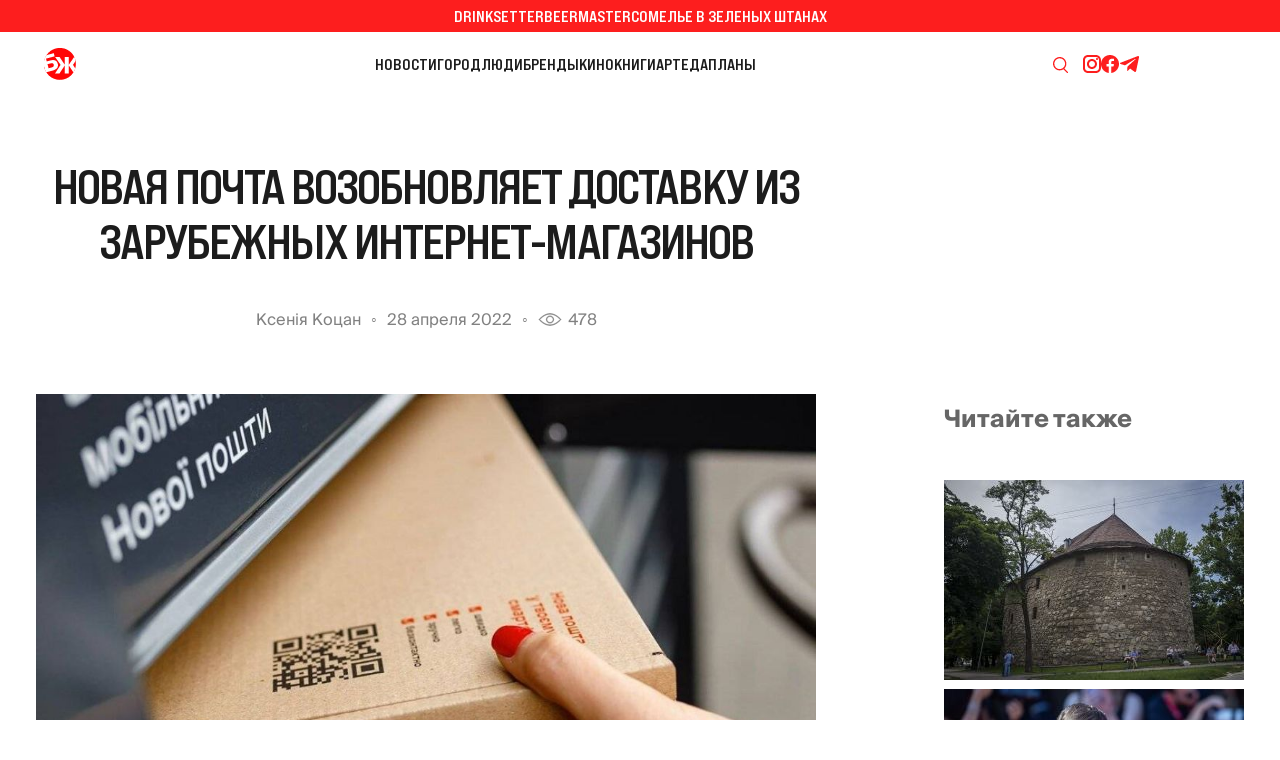

--- FILE ---
content_type: text/html; charset=utf-8
request_url: https://bzh.life/mesta-i-veshi/nova-poshta-vidnovlyue-dostavku-iz-zakordonnih-internet-magaziniv/
body_size: 22298
content:
<!DOCTYPE html>
<html xmlns="http://www.w3.org/1999/xhtml" lang="uk">
<head>
    <title>Новая почта возобновляет доставку из зарубежных интернет-магазинов | Журнал Большого Города</title>    <meta property="og:title" content="Новая почта возобновляет доставку из зарубежных интернет-магазинов" />
<meta property="og:description" content="Подробнее читайте на сайте" />
<meta property="og:url" content="https://bzh.life/mesta-i-veshi/nova-poshta-vidnovlyue-dostavku-iz-zakordonnih-internet-magaziniv/" />
<meta property="og:type" content="article" />
<meta property="og:image" content="https://bzh.life/static/img/i/m/image_1_1_4_2560x1089.jpg?time=1762529417" />
<meta property="og:site_name" content="Журнал Большого Города" />
<meta property="og:locale" content="ru_RU" />
<meta property="twitter:card" content="summary" />
<meta property="twitter:site" content="Журнал Большого Города" />
<meta property="twitter:title" content="Новая почта возобновляет доставку из зарубежных интернет-магазинов" />
<meta property="twitter:creator" content="Журнал Большого Города" />
<meta property="twitter:image:src" content="https://bzh.life/static/img/i/m/image_1_1_4_2560x1089.jpg?time=1762529417" />
<meta property="twitter:domain" content="https://bzh.life/mesta-i-veshi/nova-poshta-vidnovlyue-dostavku-iz-zakordonnih-internet-magaziniv/" />    <link href="https://bzh.life/mesta-i-veshi/nova-poshta-vidnovlyue-dostavku-iz-zakordonnih-internet-magaziniv/" rel="canonical" />
<link href="https://bzh.life/mesta-i-veshi/nova-poshta-vidnovlyue-dostavku-iz-zakordonnih-internet-magaziniv/amp/" rel="amphtml" />    <meta http-equiv="Content-Type" content="text/html; charset=utf-8"/>
    <style type="text/css">
        .container {width:100%;margin:0 auto;position:relative;}
    </style>
    <meta http-equiv="X-UA-Compatible" content="IE=edge">
<meta name="viewport" content="viewport-fit=cover, initial-scale=1, shrink-to-fit=no">
<link rel="manifest" href="/manifest.json">
<meta name="theme-color" content="#1A2024"/>
<link rel="preload" href="/static/fonts/BebasNeuePro-ExpandedBold.woff2" as="font" type="font/woff2" crossorigin>
<link rel="preload" href="/static/fonts/SuisseIntl-Regular.woff2" as="font" type="font/woff2" crossorigin>
<link rel="preconnect" href="https://fonts.googleapis.com">
<link rel="preconnect" href="https://fonts.gstatic.com" crossorigin>
<link rel="stylesheet" href="https://fonts.googleapis.com/css2?family=IBM+Plex+Serif:wght@400;700&display=swap" media="print" onload="this.onload=null;this.removeAttribute('media');" fetchpriority="high" />
<noscript><link rel="stylesheet" href="https://fonts.googleapis.com/css2?family=IBM+Plex+Serif:wght@400;700&display=swap" /></noscript>
<!--<link rel="shortcut icon" href="/static/imgs/favicon.ico" type="image/vnd.microsoft.icon" />-->

<link rel="icon" type="image/png" sizes="16x16" href="https://bzh.life/static/imgs/favicon_nd/favicon-16x16.png">
<link rel="icon" type="image/png" sizes="32x32" href="https://bzh.life/static/imgs/favicon_nd/favicon-32x32.png">
<link rel="icon" href="https://bzh.life/static/imgs/favicon_nd/favicon.ico" type="image/vnd.microsoft.icon" />

<!-- Apple -->
<link rel="apple-touch-icon" sizes="180x180" href="https://bzh.life/static/imgs/favicon_nd/180x180.png">

<!-- Android / Chrome -->
<link rel="icon" type="image/png" sizes="192x192" href="https://bzh.life/static/imgs/favicon_nd/192x192.png">

<script src="https://cdnjs.cloudflare.com/ajax/libs/lottie-web/5.12.2/lottie.min.js"></script>
<!-- Google Tag Manager -->
<script>(function(w,d,s,l,i){w[l]=w[l]||[];w[l].push({'gtm.start':new Date().getTime(),event:'gtm.js'});var f=d.getElementsByTagName(s)[0],j=d.createElement(s),dl=l!='dataLayer'?'&l='+l:'';j.async=true;j.src='https://www.googletagmanager.com/gtm.js?id='+i+dl;f.parentNode.insertBefore(j,f);})(window,document,'script','dataLayer','GTM-P4TCM5N');</script>
<!-- End Google Tag Manager -->
<script type="text/javascript">
    window.bzhDomain = 'https://bzh.life/';
</script>

<link rel="preconnect" href="https://membrana-cdn.media/" crossorigin>
<link rel="dns-prefetch" href="https://membrana-cdn.media/">

<script async="async" src="https://cdn.membrana.media/bzh/ym.js"></script>
<script>
    window.yieldMasterCmd = window.yieldMasterCmd || [];
    window.yieldMasterCmd.push(function() {
        window.yieldMaster.init({
            pageVersionAutodetect: true,
            targeting: []
        });
    });
</script>

<style type="text/css">
    @font-face {font-family: 'Bebas Neue Pro';src: url('/static/fonts/BebasNeuePro-ExpandedBold.woff2') format('woff2'), url('/static/fonts/BebasNeuePro-ExpandedBold.woff') format('woff');font-weight: 700;font-style: normal;font-display: swap;}
    @font-face {font-family: 'Suisse';src: url('/static/fonts/SuisseIntl-Bold.woff2') format('woff2');font-weight: 700;font-style: normal;font-display: swap;}
    @font-face {font-family: 'Suisse';src: url('/static/fonts/SuisseIntl-Medium.woff2') format('woff2');font-weight: 500;font-style: normal;font-display: swap;}
    @font-face {font-family: 'Suisse';src: url('/static/fonts/SuisseIntl-Regular.woff2') format('woff2');font-weight: 400;font-style: normal;font-display: swap;}

    * {box-sizing: border-box;}
    ::placeholder { color: #ccc;opacity: 1;}
    html {-webkit-tap-highlight-color: transparent;font-size:16px;}
    body {--scrollbar-width: calc(100vw - 100cqw);margin:0;padding:0;overflow-x: hidden;--bg-color: #363D45;--text-color: #FFF;font-family: "Suisse", sans-serif;font-optical-sizing: auto;font-style: normal;font-variation-settings:"slnt" 0;color:#363636;background: #fff;}
    body.color-scheme-black-white {--bg-color: #363D45;--text-color: #FFF;}
    body.color-scheme-green {--bg-color: #025A36;--text-color: #A6FF00;}
    body.color-scheme-blue-orange {--bg-color: #095FDA;--text-color: #FD7006;}
    body.color-scheme-gray-aqua {--bg-color: #666666;--text-color: #00FFFB;}
    body.color-scheme-pink-gray {--bg-color: #F5CDCD;--text-color: #787373;}
    body.color-scheme-gray-blue {--bg-color: #D9D9D9;--text-color: #095FDA;}
    body.color-scheme-red-white {--bg-color: #FD1E1E;--text-color: #FFF;}
    body.color-scheme-black-yellow {--bg-color: #424242;--text-color: #FBFF02;}
    body.color-scheme-gray-red {--bg-color: #EBEBEB;--text-color: #FD1E1E;}
    body.color-scheme-white-black {--bg-color: #FFF;--text-color: #1C1C1C;}

    div#app {margin:0 auto;padding-top: 6rem;}
    a {text-decoration:none;color:#363636}
    a:hover {color:#222629;}
    ul, ol {list-style: none;padding:0;margin:0;}
    table {border-collapse: collapse;border-spacing: 0;}

    .page-header {margin:0;padding:2.5rem;text-align:center;text-transform: uppercase;font-family:'Bebas Neue Pro', sans-serif;font-size:4rem;font-weight: 700;}
    @media only screen and (max-width: 767px) {.page-header {font-size:40px;}}

    .project-menu-wrapper {background: #FD1E1E;color:#FFF;height: 32px;line-height: 32px;}
    .project-menu-wrapper .inner {margin:0 auto;width: 100%;max-width: 1920px;display: flex;align-items: center;justify-content: center;gap:40px;text-transform: uppercase;font-family:'Bebas Neue Pro', sans-serif;font-size: 16px;font-weight: 700;}
    .project-menu-wrapper .inner a {color:#fff;}
    .project-menu-wrapper .inner a:hover {color:#e8e8e8;}

    .header {height:64px;background: #fff;padding:0 16px 0 36px;display: flex;align-items: center;justify-content: space-between;gap:20px;}
    .header a.logo {flex:0 0 225px;display: block;height:48px;}
    .header a.logo:hover {opacity: 0.8;}
    .header a.logo .lottie {display: block;width: 48px;height:48px;}
    .header .main-menu {flex:1 1 auto;display: flex;align-items: center;justify-content: center;gap:36px;font-family:'Bebas Neue Pro', sans-serif;font-weight: 700;font-size:16px;text-transform: uppercase;}
    .header .main-menu li {display: block;}
    .header .main-menu li a {display: block;color:#1C1C1C;}
    .header .main-menu li a:hover {opacity: 0.8;}
    .header .main-menu .active_rubric a {color: #FD1E1E}
    .header .right {flex:0 0 225px;display: flex;align-items: center;justify-content: right;gap:74px;}
    .header .right .search-icon {display: block;}
    .header .right .search-icon a {display: block;width: 43px;height:43px;background-repeat: no-repeat;background-position: center;background-image: url('data:image/svg+xml;utf8,<svg width="15" height="16" viewBox="0 0 15 16" fill="none" xmlns="http://www.w3.org/2000/svg"><path fill-rule="evenodd" clip-rule="evenodd" d="M6.68793 0C10.3816 0 13.3759 3.00266 13.3759 6.70662C13.3759 8.56099 12.6249 10.2391 11.4118 11.4531L14.8043 14.8551C15.0651 15.117 15.0654 15.542 14.8043 15.8038C14.5433 16.0655 14.1194 16.0653 13.8582 15.8038L10.3687 12.3045C9.31271 13.0042 8.04835 13.4132 6.68793 13.4132C2.99428 13.4132 0 10.4106 0 6.70662C0 3.00269 2.99428 5.43185e-05 6.68793 0ZM6.68793 1.3417C3.73299 1.34175 1.33796 3.7435 1.33796 6.70662C1.33796 9.66974 3.73299 12.0715 6.68793 12.0715C9.64292 12.0715 12.0388 9.66977 12.0388 6.70662C12.0388 3.74347 9.64292 1.3417 6.68793 1.3417Z" fill="rgb(253,30,30)"/></svg>');}
    .header .right .search-icon a:hover {opacity: 0.8;}
    .header .right .subscribe-icons {display: flex;align-items: center;justify-content: right;gap:24px;}
    .header .right .subscribe-icons a.insta {display:block;width: 19px;height: 18px;background-image: url('data:image/svg+xml;utf8,<svg width="19" height="18" viewBox="0 0 19 18" fill="none" xmlns="http://www.w3.org/2000/svg"><path d="M5.96484 0C3.20784 0 0.964844 2.243 0.964844 5V13C0.964844 15.757 3.20784 18 5.96484 18H13.9648C16.7218 18 18.9648 15.757 18.9648 13V5C18.9648 2.243 16.7218 0 13.9648 0H5.96484ZM5.96484 2H13.9648C15.6188 2 16.9648 3.346 16.9648 5V13C16.9648 14.654 15.6188 16 13.9648 16H5.96484C4.31084 16 2.96484 14.654 2.96484 13V5C2.96484 3.346 4.31084 2 5.96484 2ZM14.9648 3C14.6996 3 14.4453 3.10536 14.2577 3.29289C14.0702 3.48043 13.9648 3.73478 13.9648 4C13.9648 4.26522 14.0702 4.51957 14.2577 4.70711C14.4453 4.89464 14.6996 5 14.9648 5C15.2301 5 15.4844 4.89464 15.672 4.70711C15.8595 4.51957 15.9648 4.26522 15.9648 4C15.9648 3.73478 15.8595 3.48043 15.672 3.29289C15.4844 3.10536 15.2301 3 14.9648 3ZM9.96484 4C7.20784 4 4.96484 6.243 4.96484 9C4.96484 11.757 7.20784 14 9.96484 14C12.7218 14 14.9648 11.757 14.9648 9C14.9648 6.243 12.7218 4 9.96484 4ZM9.96484 6C11.6188 6 12.9648 7.346 12.9648 9C12.9648 10.654 11.6188 12 9.96484 12C8.31084 12 6.96484 10.654 6.96484 9C6.96484 7.346 8.31084 6 9.96484 6Z" fill="rgb(253,30,30)"/></svg>');}
    .header .right .subscribe-icons a.fb {display:block;width: 18px;height: 18px;background-image: url('data:image/svg+xml;utf8,<svg width="18" height="18" viewBox="0 0 18 18" fill="none" xmlns="http://www.w3.org/2000/svg"><path d="M9 0C4.02955 0 0 4.05026 0 9.04626C0 13.5817 3.32386 17.3265 7.65491 17.9807V11.4439H5.42823V9.066H7.65491V7.48372C7.65491 4.86401 8.92473 3.7139 11.0909 3.7139C12.1283 3.7139 12.6769 3.7912 12.9367 3.82657V5.90227H11.459C10.5394 5.90227 10.2183 6.77853 10.2183 7.76621V9.066H12.9134L12.5476 11.4439H10.2183V18C14.6111 17.4009 18 13.6257 18 9.04626C18 4.05026 13.9705 0 9 0Z" fill="rgb(253,30,30)"/></svg>');}
    .header .right .subscribe-icons a.tg {display:block;width: 21px;height: 16px;background-image: url('data:image/svg+xml;utf8,<svg width="21" height="16" viewBox="0 0 21 16" fill="none" xmlns="http://www.w3.org/2000/svg"><path d="M19.9889 1.45657L17.1098 15.0342C16.8926 15.9924 16.3261 16.2309 15.5211 15.7796L11.1344 12.5469L9.01782 14.5828C8.78365 14.817 8.58768 15.0129 8.13623 15.0129L8.45135 10.5452L16.5817 3.19847C16.9352 2.88334 16.5051 2.70869 16.0323 3.02386L5.9812 9.35266L1.65409 7.99835C0.712862 7.70445 0.695857 7.05707 1.84998 6.60566L18.7751 0.085202C19.5586 -0.208647 20.2444 0.25977 19.9889 1.45657Z" fill="rgb(253,30,30)"/></svg>');}
    .header .hamburger {display: none;}
    .hamburger-menu {display: none;}

    .header-wrapper {position: fixed;top: 0;left: 0;width: 100%;transition: transform 0.3s ease;background: #fff;z-index: 1000;height: 6rem;will-change: transform;}
    .header--hidden {transform: translate3d(0, -6rem, 0);}

    .footer {display: flex;flex-direction: column;gap:36px;width: 100%;background: #fff;}
    .footer .subscribe-promo {background: var(--bg-color);height:64px;display: flex;align-items: center;justify-content: center;font-size: 16px;font-family:'Bebas Neue Pro', sans-serif;font-weight: 700;text-transform: uppercase;}
    .footer .subscribe-promo span {display: block;color:var(--text-color)}
    .footer .subscribe-promo a {color:var(--text-color);text-decoration: underline;}
    .footer .subscribe-promo a:hover {opacity: 0.8;}
    .footer .footer-menu {margin:83px 0 35px;display: flex;align-items: center;justify-content: center;gap:40px;font-family:'Bebas Neue Pro', sans-serif;font-size: 20px;font-weight: 700;text-transform: uppercase;}
    .footer .footer-menu li {display: block;}
    .footer .footer-menu li a {color:#666666;}
    .footer .footer-menu li a:hover {opacity: 0.8;}
    .footer .socials {display: flex;align-items: center;justify-content: center;gap:24px;margin:0 0 12px;}
    .footer .socials a {display: block;}
    .footer .socials a:hover {opacity: 0.8;}
    .footer .socials a.insta {width: 19px;height: 18px;background-image: url('data:image/svg+xml;utf8,<svg width="19" height="18" viewBox="0 0 19 18" fill="none" xmlns="http://www.w3.org/2000/svg"><path d="M5.96484 0C3.20784 0 0.964844 2.243 0.964844 5V13C0.964844 15.757 3.20784 18 5.96484 18H13.9648C16.7218 18 18.9648 15.757 18.9648 13V5C18.9648 2.243 16.7218 0 13.9648 0H5.96484ZM5.96484 2H13.9648C15.6188 2 16.9648 3.346 16.9648 5V13C16.9648 14.654 15.6188 16 13.9648 16H5.96484C4.31084 16 2.96484 14.654 2.96484 13V5C2.96484 3.346 4.31084 2 5.96484 2ZM14.9648 3C14.6996 3 14.4453 3.10536 14.2577 3.29289C14.0702 3.48043 13.9648 3.73478 13.9648 4C13.9648 4.26522 14.0702 4.51957 14.2577 4.70711C14.4453 4.89464 14.6996 5 14.9648 5C15.2301 5 15.4844 4.89464 15.672 4.70711C15.8595 4.51957 15.9648 4.26522 15.9648 4C15.9648 3.73478 15.8595 3.48043 15.672 3.29289C15.4844 3.10536 15.2301 3 14.9648 3ZM9.96484 4C7.20784 4 4.96484 6.243 4.96484 9C4.96484 11.757 7.20784 14 9.96484 14C12.7218 14 14.9648 11.757 14.9648 9C14.9648 6.243 12.7218 4 9.96484 4ZM9.96484 6C11.6188 6 12.9648 7.346 12.9648 9C12.9648 10.654 11.6188 12 9.96484 12C8.31084 12 6.96484 10.654 6.96484 9C6.96484 7.346 8.31084 6 9.96484 6Z" fill="rgb(102, 102, 102)"/></svg>');}
    .footer .socials a.fb {width: 18px;height: 18px;background-image: url('data:image/svg+xml;utf8,<svg width="18" height="18" viewBox="0 0 18 18" fill="none" xmlns="http://www.w3.org/2000/svg"><path d="M9 0C4.02955 0 0 4.05026 0 9.04626C0 13.5817 3.32386 17.3265 7.65491 17.9807V11.4439H5.42823V9.066H7.65491V7.48372C7.65491 4.86401 8.92473 3.7139 11.0909 3.7139C12.1283 3.7139 12.6769 3.7912 12.9367 3.82657V5.90227H11.459C10.5394 5.90227 10.2183 6.77853 10.2183 7.76621V9.066H12.9134L12.5476 11.4439H10.2183V18C14.6111 17.4009 18 13.6257 18 9.04626C18 4.05026 13.9705 0 9 0Z" fill="rgb(102,102,102)"/></svg>');}
    .footer .socials a.yt {width: 21px;height:15px;background-image: url('data:image/svg+xml;utf8,<svg width="21" height="15" viewBox="0 0 21 15" fill="none" xmlns="http://www.w3.org/2000/svg"><path d="M16.8111 0H5.11859C2.82454 0 0.964844 1.97106 0.964844 4.40248V10.5975C0.964844 13.0289 2.82454 15 5.11859 15H16.8111C19.1052 15 20.9648 13.0289 20.9648 10.5975V4.40248C20.9648 1.97106 19.1052 0 16.8111 0ZM14.002 7.80141L8.53298 10.566C8.38726 10.6396 8.21893 10.527 8.21893 10.3559V4.654C8.21893 4.48047 8.39168 4.368 8.53771 4.44644L14.0067 7.3838C14.1693 7.47112 14.1665 7.71828 14.002 7.80141Z" fill="rgb(102, 102, 102)"/></svg>');}
    .footer .socials a.tw {width: 17px;height: 16px;background-image: url('data:image/svg+xml;utf8,<svg width="17" height="16" viewBox="0 0 17 16" fill="none" xmlns="http://www.w3.org/2000/svg"><path d="M10.487 6.77143L16.4434 0H15.0319L9.86 5.87954L5.72922 0H0.964844L7.2114 8.8909L0.964844 15.9918H2.37639L7.83806 9.78279L12.2005 15.9918H16.9648L10.4867 6.77143H10.487ZM8.55371 8.96923L7.9208 8.0839L2.88499 1.03921H5.05304L9.117 6.7245L9.74991 7.60983L15.0326 14.9998H12.8645L8.55371 8.96957V8.96923Z" fill="rgb(102, 102, 102)"/></svg>');}
    .footer .socials a.tg {width: 21px;height: 16px;background-image: url('data:image/svg+xml;utf8,<svg width="21" height="16" viewBox="0 0 21 16" fill="none" xmlns="http://www.w3.org/2000/svg"><path d="M19.9889 1.45657L17.1098 15.0342C16.8926 15.9924 16.3261 16.2309 15.5211 15.7796L11.1344 12.5469L9.01782 14.5828C8.78365 14.817 8.58768 15.0129 8.13623 15.0129L8.45135 10.5452L16.5817 3.19847C16.9352 2.88334 16.5051 2.70869 16.0323 3.02386L5.9812 9.35266L1.65409 7.99835C0.712862 7.70445 0.695857 7.05707 1.84998 6.60566L18.7751 0.085202C19.5586 -0.208647 20.2444 0.25977 19.9889 1.45657Z" fill="rgb(102, 102, 102)"/></svg>');}
    .footer .socials a.twitch {width: 22px;height: 16px;background-image: url('data:image/svg+xml;utf8,<svg width="22" height="16" viewBox="0 0 22 16" fill="none" xmlns="http://www.w3.org/2000/svg"><path d="M17.813 1.32631C16.4751 0.71242 15.0404 0.260131 13.5403 0.00108666C13.513 -0.00391282 13.4857 0.00858115 13.4716 0.0335697C13.2871 0.361747 13.0827 0.789881 12.9396 1.12639C11.3262 0.884845 9.721 0.884845 8.14065 1.12639C7.99749 0.782401 7.78569 0.361747 7.60034 0.0335697C7.58627 0.00941489 7.55898 -0.00307908 7.53166 0.00108666C6.03241 0.259303 4.5977 0.711592 3.25896 1.32631C3.24737 1.33131 3.23743 1.33965 3.23084 1.35047C0.509493 5.4161 -0.235997 9.3818 0.129715 13.2983C0.13137 13.3175 0.142126 13.3358 0.15702 13.3475C1.95249 14.666 3.6917 15.4665 5.39862 15.9971C5.42594 16.0054 5.45488 15.9954 5.47227 15.9729C5.87604 15.4215 6.23597 14.8401 6.54457 14.2287C6.56278 14.1929 6.5454 14.1504 6.50817 14.1363C5.93727 13.9197 5.39365 13.6557 4.87073 13.3558C4.82937 13.3317 4.82606 13.2725 4.86411 13.2442C4.97415 13.1617 5.08422 13.0759 5.1893 12.9893C5.20831 12.9735 5.2348 12.9701 5.25715 12.9801C8.69251 14.5486 12.4117 14.5486 15.8065 12.9801C15.8289 12.9693 15.8554 12.9726 15.8752 12.9885C15.9803 13.0751 16.0904 13.1617 16.2012 13.2442C16.2393 13.2725 16.2368 13.3317 16.1954 13.3558C15.6725 13.6615 15.1289 13.9197 14.5572 14.1354C14.5199 14.1496 14.5034 14.1929 14.5216 14.2287C14.8368 14.8393 15.1967 15.4207 15.5931 15.9721C15.6096 15.9954 15.6394 16.0054 15.6667 15.9971C17.3819 15.4665 19.1211 14.666 20.9166 13.3475C20.9323 13.3358 20.9422 13.3183 20.9439 13.2992C21.3816 8.77122 20.2108 4.83804 17.8403 1.3513C17.8345 1.33965 17.8246 1.33131 17.813 1.32631ZM7.05759 10.9136C6.02331 10.9136 5.17109 9.96403 5.17109 8.79789C5.17109 7.63175 6.00678 6.6822 7.05759 6.6822C8.11664 6.6822 8.96061 7.64009 8.94405 8.79789C8.94405 9.96403 8.10836 10.9136 7.05759 10.9136ZM14.0326 10.9136C12.9983 10.9136 12.1461 9.96403 12.1461 8.79789C12.1461 7.63175 12.9818 6.6822 14.0326 6.6822C15.0917 6.6822 15.9356 7.64009 15.9191 8.79789C15.9191 9.96403 15.0917 10.9136 14.0326 10.9136Z" fill="rgb(102, 102, 102)"/></svg>');}
    .footer .copy {font-size:0.875rem;color:#666666;display: flex;align-items: center;justify-content: center;flex-direction: column;gap:10px;}
    .footer .copy p {margin:0;}
    .footer a.footer-logo {display: block;margin:0 auto 100px;}
    .footer a.footer-logo:hover {opacity: 0.8;}
    .footer a.footer-logo .lottie {display: block;width: 62px;height:62px;}

    @media only screen and (max-width: 1300px) {
        .header a.logo {flex:0 0 55px;}
    }
    @media only screen and (max-width: 1100px) {
        .header .main-menu {gap:20px;}
    }
    @media only screen and (max-width: 999px) {
        .project-menu-wrapper {display: none;}
        .header {justify-content: center;position: fixed;z-index: 2;top: 0;left: 0;width: 100%;padding: 0;}
        .header .main-menu {display: none;}
        .header .right {display: none;}
        .header .hamburger {position: absolute;right: 10px;top: 0;left: auto;bottom: 0;margin: auto;display: block;width: 48px;height: 48px;background-position: center center;background-repeat: no-repeat;background-image: url('data:image/svg+xml;utf8,<svg width="18" height="14" viewBox="0 0 18 14" fill="none" xmlns="http://www.w3.org/2000/svg"><path d="M1 1H17" stroke="rgb(28,28,28)" stroke-linecap="round"/><path d="M1 7H17" stroke="rgb(28,28,28)" stroke-linecap="round"/><path d="M1 13H17" stroke="rgb(28,28,28)" stroke-linecap="round"/></svg>');}
        .header .hamburger.open {background-image: url('data:image/svg+xml;utf8,<svg width="18" height="18" viewBox="0 0 18 18" fill="none" xmlns="http://www.w3.org/2000/svg"><path d="M1 1.44434L17 17.443" stroke="rgb(28,28,28)" stroke-linecap="round"/><path d="M1 16.998L17 0.999391" stroke="rgb(28,28,28)" stroke-linecap="round"/></svg>');}
        .container {margin:64px auto 0;}
        .hamburger-menu {display: block;position: fixed;top:64px;z-index:2;width:100%;min-height:100%;background: rgba(237,237,237,0.9);overflow-y: scroll;background: linear-gradient(180deg, #EDEDED 0%, rgba(237, 237, 237, 0.4) 100%);backdrop-filter: blur(10px);-webkit-backdrop-filter: blur(10px);padding-bottom: 64px;height: calc(100vh - 64px);scrollbar-width: none;-ms-overflow-style: none;}
        .hamburger-menu::-webkit-scrollbar {width: 0;height: 0;display: none;}
        .hamburger-menu a {color:#FD1E1E;}
        .hamburger-menu a:hover {opacity: 0.8;}
        .hamburger-menu .hamburger-menu-inner {margin: 24px auto 10px;width: 80%;max-width: 390px;font-family:'Bebas Neue Pro', sans-serif;font-weight: 700;font-size:20px;text-transform: uppercase;}
        .hamburger-menu .hamburger-menu-inner .hamburger-project {padding:0 0 16px;border-bottom:1px solid #FD1E1E;margin:0 0 16px;}
        .hamburger-menu .hamburger-menu-inner .hamburger-project {display: flex;flex-direction: column;gap:12px;justify-content: center;align-items: center;}
        .hamburger-menu .hamburger-menu-inner .hamburger-rubric {display: flex;flex-wrap: wrap;gap:12px 0;padding:0 0 16px;margin:0 0 16px;border-bottom:1px solid #FD1E1E;}
        .hamburger-menu .hamburger-menu-inner .hamburger-rubric li {flex:0 0 100%;text-align: center;}
        .hamburger-menu .hamburger-menu-inner .hamburger-subscribe {text-align: center;margin:0 0 16px;}
        .hamburger-menu .hamburger-menu-inner .hamburger-search {margin:0 0 24px;display: flex;align-items: center;justify-content: center;gap:10px;}
        .hamburger-menu .hamburger-menu-inner .hamburger-search > span {display: block;color:#FD1E1E;}
        .hamburger-menu .hamburger-menu-inner .hamburger-search a {display: block;width: 24px;height: 24px;background-position: center center;background-repeat: no-repeat;background-image: url('data:image/svg+xml;utf8,<svg width="14" height="14" viewBox="0 0 14 14" fill="none" xmlns="http://www.w3.org/2000/svg"><path fill-rule="evenodd" clip-rule="evenodd" d="M11.4074 5.7037C11.408 7.03156 10.9397 8.31698 10.0852 9.33333L14 13.2689L13.2689 14L9.33333 10.0852C8.31698 10.9397 7.03156 11.408 5.7037 11.4074C2.55363 11.4074 0 8.85377 0 5.7037C0 2.55363 2.55363 0 5.7037 0C8.85377 0 11.4074 2.55363 11.4074 5.7037ZM1.03516 5.70378C1.03516 8.28111 3.12449 10.3704 5.70182 10.3704C8.27915 10.3704 10.3685 8.28111 10.3685 5.70378C10.3685 3.12645 8.27915 1.03711 5.70182 1.03711C3.12449 1.03711 1.03516 3.12645 1.03516 5.70378Z" fill="rgb(253,30,30)"/></svg>');}
        .hamburger-menu .hamburger-menu-inner .hamburger-social {display: flex;align-items: center;justify-content: center;gap:24px;padding:0 0 16px;border-bottom:1px solid #FD1E1E;margin:0 0 16px;}
        .hamburger-menu .hamburger-menu-inner .hamburger-social a {display: block;}
        .hamburger-menu .hamburger-menu-inner .hamburger-social a:hover {opacity: 0.8;}
        .hamburger-menu .hamburger-menu-inner .hamburger-social a.insta {width: 19px;height: 18px;background-image: url('data:image/svg+xml;utf8,<svg width="19" height="18" viewBox="0 0 19 18" fill="none" xmlns="http://www.w3.org/2000/svg"><path d="M5.96484 0C3.20784 0 0.964844 2.243 0.964844 5V13C0.964844 15.757 3.20784 18 5.96484 18H13.9648C16.7218 18 18.9648 15.757 18.9648 13V5C18.9648 2.243 16.7218 0 13.9648 0H5.96484ZM5.96484 2H13.9648C15.6188 2 16.9648 3.346 16.9648 5V13C16.9648 14.654 15.6188 16 13.9648 16H5.96484C4.31084 16 2.96484 14.654 2.96484 13V5C2.96484 3.346 4.31084 2 5.96484 2ZM14.9648 3C14.6996 3 14.4453 3.10536 14.2577 3.29289C14.0702 3.48043 13.9648 3.73478 13.9648 4C13.9648 4.26522 14.0702 4.51957 14.2577 4.70711C14.4453 4.89464 14.6996 5 14.9648 5C15.2301 5 15.4844 4.89464 15.672 4.70711C15.8595 4.51957 15.9648 4.26522 15.9648 4C15.9648 3.73478 15.8595 3.48043 15.672 3.29289C15.4844 3.10536 15.2301 3 14.9648 3ZM9.96484 4C7.20784 4 4.96484 6.243 4.96484 9C4.96484 11.757 7.20784 14 9.96484 14C12.7218 14 14.9648 11.757 14.9648 9C14.9648 6.243 12.7218 4 9.96484 4ZM9.96484 6C11.6188 6 12.9648 7.346 12.9648 9C12.9648 10.654 11.6188 12 9.96484 12C8.31084 12 6.96484 10.654 6.96484 9C6.96484 7.346 8.31084 6 9.96484 6Z" fill="rgb(253,30,30)"/></svg>');}
        .hamburger-menu .hamburger-menu-inner .hamburger-social a.yt {width: 21px;height:15px;background-image: url('data:image/svg+xml;utf8,<svg width="21" height="15" viewBox="0 0 21 15" fill="none" xmlns="http://www.w3.org/2000/svg"><path d="M16.8111 0H5.11859C2.82454 0 0.964844 1.97106 0.964844 4.40248V10.5975C0.964844 13.0289 2.82454 15 5.11859 15H16.8111C19.1052 15 20.9648 13.0289 20.9648 10.5975V4.40248C20.9648 1.97106 19.1052 0 16.8111 0ZM14.002 7.80141L8.53298 10.566C8.38726 10.6396 8.21893 10.527 8.21893 10.3559V4.654C8.21893 4.48047 8.39168 4.368 8.53771 4.44644L14.0067 7.3838C14.1693 7.47112 14.1665 7.71828 14.002 7.80141Z" fill="rgb(253,30,30)"/></svg>');}
        .hamburger-menu .hamburger-menu-inner .hamburger-social a.tw {width: 17px;height: 16px;background-image: url('data:image/svg+xml;utf8,<svg width="17" height="16" viewBox="0 0 17 16" fill="none" xmlns="http://www.w3.org/2000/svg"><path d="M10.487 6.77143L16.4434 0H15.0319L9.86 5.87954L5.72922 0H0.964844L7.2114 8.8909L0.964844 15.9918H2.37639L7.83806 9.78279L12.2005 15.9918H16.9648L10.4867 6.77143H10.487ZM8.55371 8.96923L7.9208 8.0839L2.88499 1.03921H5.05304L9.117 6.7245L9.74991 7.60983L15.0326 14.9998H12.8645L8.55371 8.96957V8.96923Z" fill="rgb(253,30,30)"/></svg>');}
        .hamburger-menu .hamburger-menu-inner .hamburger-social a.fb {width: 18px;height: 18px;background-image: url('data:image/svg+xml;utf8,<svg width="18" height="18" viewBox="0 0 18 18" fill="none" xmlns="http://www.w3.org/2000/svg"><path d="M9 0C4.02955 0 0 4.05026 0 9.04626C0 13.5817 3.32386 17.3265 7.65491 17.9807V11.4439H5.42823V9.066H7.65491V7.48372C7.65491 4.86401 8.92473 3.7139 11.0909 3.7139C12.1283 3.7139 12.6769 3.7912 12.9367 3.82657V5.90227H11.459C10.5394 5.90227 10.2183 6.77853 10.2183 7.76621V9.066H12.9134L12.5476 11.4439H10.2183V18C14.6111 17.4009 18 13.6257 18 9.04626C18 4.05026 13.9705 0 9 0Z" fill="rgb(253,30,30)"/></svg>');}
        .hamburger-menu .hamburger-menu-inner .hamburger-social a.tg {width: 21px;height: 16px;background-image: url('data:image/svg+xml;utf8,<svg width="21" height="16" viewBox="0 0 21 16" fill="none" xmlns="http://www.w3.org/2000/svg"><path d="M19.9889 1.45657L17.1098 15.0342C16.8926 15.9924 16.3261 16.2309 15.5211 15.7796L11.1344 12.5469L9.01782 14.5828C8.78365 14.817 8.58768 15.0129 8.13623 15.0129L8.45135 10.5452L16.5817 3.19847C16.9352 2.88334 16.5051 2.70869 16.0323 3.02386L5.9812 9.35266L1.65409 7.99835C0.712862 7.70445 0.695857 7.05707 1.84998 6.60566L18.7751 0.085202C19.5586 -0.208647 20.2444 0.25977 19.9889 1.45657Z" fill="rgb(253,30,30)"/></svg>');}
        .hamburger-menu .hamburger-menu-inner .hamburger-social a.twitch {width: 22px;height: 16px;background-image: url('data:image/svg+xml;utf8,<svg width="22" height="16" viewBox="0 0 22 16" fill="none" xmlns="http://www.w3.org/2000/svg"><path d="M17.813 1.32631C16.4751 0.71242 15.0404 0.260131 13.5403 0.00108666C13.513 -0.00391282 13.4857 0.00858115 13.4716 0.0335697C13.2871 0.361747 13.0827 0.789881 12.9396 1.12639C11.3262 0.884845 9.721 0.884845 8.14065 1.12639C7.99749 0.782401 7.78569 0.361747 7.60034 0.0335697C7.58627 0.00941489 7.55898 -0.00307908 7.53166 0.00108666C6.03241 0.259303 4.5977 0.711592 3.25896 1.32631C3.24737 1.33131 3.23743 1.33965 3.23084 1.35047C0.509493 5.4161 -0.235997 9.3818 0.129715 13.2983C0.13137 13.3175 0.142126 13.3358 0.15702 13.3475C1.95249 14.666 3.6917 15.4665 5.39862 15.9971C5.42594 16.0054 5.45488 15.9954 5.47227 15.9729C5.87604 15.4215 6.23597 14.8401 6.54457 14.2287C6.56278 14.1929 6.5454 14.1504 6.50817 14.1363C5.93727 13.9197 5.39365 13.6557 4.87073 13.3558C4.82937 13.3317 4.82606 13.2725 4.86411 13.2442C4.97415 13.1617 5.08422 13.0759 5.1893 12.9893C5.20831 12.9735 5.2348 12.9701 5.25715 12.9801C8.69251 14.5486 12.4117 14.5486 15.8065 12.9801C15.8289 12.9693 15.8554 12.9726 15.8752 12.9885C15.9803 13.0751 16.0904 13.1617 16.2012 13.2442C16.2393 13.2725 16.2368 13.3317 16.1954 13.3558C15.6725 13.6615 15.1289 13.9197 14.5572 14.1354C14.5199 14.1496 14.5034 14.1929 14.5216 14.2287C14.8368 14.8393 15.1967 15.4207 15.5931 15.9721C15.6096 15.9954 15.6394 16.0054 15.6667 15.9971C17.3819 15.4665 19.1211 14.666 20.9166 13.3475C20.9323 13.3358 20.9422 13.3183 20.9439 13.2992C21.3816 8.77122 20.2108 4.83804 17.8403 1.3513C17.8345 1.33965 17.8246 1.33131 17.813 1.32631ZM7.05759 10.9136C6.02331 10.9136 5.17109 9.96403 5.17109 8.79789C5.17109 7.63175 6.00678 6.6822 7.05759 6.6822C8.11664 6.6822 8.96061 7.64009 8.94405 8.79789C8.94405 9.96403 8.10836 10.9136 7.05759 10.9136ZM14.0326 10.9136C12.9983 10.9136 12.1461 9.96403 12.1461 8.79789C12.1461 7.63175 12.9818 6.6822 14.0326 6.6822C15.0917 6.6822 15.9356 7.64009 15.9191 8.79789C15.9191 9.96403 15.0917 10.9136 14.0326 10.9136Z" fill="rgb(253,30,30)"/></svg>');}
        .hamburger-menu .hamburger-menu-inner .hamburger-about {display: flex;flex-direction: column;gap:12px;justify-content: center;align-items: center;font-size:14px;}
        .hamburger-menu .hamburger-menu-inner .hamburger-about a {color:#666;}
        .header-wrapper {height: 4rem;}
    }
    @media only screen and (max-width: 767px) {
        .project-menu-wrapper {display: none;}

        .footer .subscribe-promo {height:64px;width: 100%;overflow: hidden;position: relative;display: block;}
        .footer .subscribe-promo div {display: block;width: 200%;height: 64px;line-height:64px;position: absolute;overflow: hidden;animation: marquee 9s linear infinite;}
        .footer .subscribe-promo span {float: left;width: 100%;white-space: nowrap}
        @keyframes marquee {0% { left: 110%; }100% { left: -110%; }}
        .footer .subscribe-promo:hover div {-webkit-animation-play-state: paused;animation-play-state: paused;}
        .footer .footer-menu {flex-direction: column;margin:28px 0 0;gap:24px;font-size:14px;}
        .footer .socials {margin:0;}
        .footer .copy {padding: 0 20px;text-align: center;}
        .footer a.footer-logo {margin:0 auto 64px;}
    }
            .news-last {margin:0 0 1.5rem;}
         .news-last-header {font-size:1.5rem;font-weight: 700;color:#666666;margin:0 0 2.5rem;}
         .news-last .items {display: flex;flex-direction: column;gap:2.5rem;}
         .news-last .items a.item {display: flex;flex-direction: column;gap:1.5rem;}
         .news-last .items a.item .img {display:block;height:auto;width: 100%;aspect-ratio:1.5;overflow: hidden;position:relative;}
         .news-last .items a.item video.img {object-fit: cover;object-position: center center;}
         .news-last .items a.item .img img {width: 100%;height: 100%;-o-object-fit: cover;object-fit: cover;}
         .news-last .items a.item .title {display: block;font-size:1.125rem;font-weight:700;line-height: 105%;color:#424242;}
         @media screen and (max-width: 1199px)  {
             .news-last-header {margin:0 0 1.5rem;}
             .news-last .items {flex-direction: row;gap:1.5rem;}
             .news-last .items a.item {flex: 0 0 calc(25% - (1.5rem / 4) * 3)}
             .news-last .items a.item .img {aspect-ratio: 1;}
             .news-last .items a.item .title {font-size:0.875rem;}
         }
         @media screen and (max-width: 999px)  {
             .news-last .items {flex-wrap: wrap;gap:1.25rem;}
             .news-last .items a.item {flex: 0 0 calc(50% - (1.25rem / 2));gap:1rem;}
         }
         
         .articles-last {margin: 0 0 72px;height: 360px;display: flex;width: 100%;overflow-x: scroll;-webkit-overflow-scrolling: touch;}
         .articles-last::-webkit-scrollbar {height:1px;background-color: #fff;}
         .articles-last::-webkit-scrollbar-thumb {background-color:#fff;}
         .articles-last a {flex: 0 0 25%;display: block;position: relative;width: 100%;height: 100%;}
         .articles-last a .img {display:none;width:100%;height:100%;overflow: hidden;position:relative;}
         .articles-last a video.img {object-fit: cover;object-position: center center;}
         .articles-last a .img img {width: 100%;height: 100%;-o-object-fit: cover;object-fit: cover;}
         .articles-last a .txt {display:flex;flex-direction:column;justify-content:space-between;position:absolute;top:0;left:0;padding:1rem 1.5rem;height: -webkit-fill-available;width: -webkit-fill-available;}
         .articles-last a .txt .title {display:block;font-size:1.5rem;font-weight: 700;line-height: 110%;}
         .articles-last a .txt .label {display: block;font-family:'Bebas Neue Pro', sans-serif;font-size:1rem;font-weight: 700;text-transform: uppercase;}
         .articles-last a.article-black-white {background: #363D45;color:#FFF;}
         .articles-last a.article-green {background: #025A36;color:#A6FF00}
         .articles-last a.article-blue-orange {background: #095FDA;color:#FD7006}
         .articles-last a.article-gray-aqua {background: #666666;color:#00FFFB}
         .articles-last a.article-pink-gray {background: #F5CDCD;color:#787373}
         .articles-last a.article-gray-blue {background: #D9D9D9;color:#095FDA}
         .articles-last a.article-red-white {background: #FD1E1E;color:#FFF}
         .articles-last a.article-black-yellow {background: #424242;color:#FBFF02}
         .articles-last a.article-gray-red {background: #EBEBEB;color:#FD1E1E}
         .articles-last a.article-white-black {background: #FFF;color:#1C1C1C}
         .articles-last a.article-with-image {background:#363D45;color:#fff;}
         .articles-last a.article-with-image .img {display: block;}
         .articles-last a.article-with-image video.img {filter: grayscale(100%);transition: filter 0.5s;}
         .articles-last a.article-with-image:hover video.img {filter: grayscale(0%);}
         .articles-last a.article-with-image .img img {display: block;filter: grayscale(100%);transition: filter 0.5s;}
         .articles-last a.article-with-image:hover .img img {filter: grayscale(0%);}
         @media screen and (max-width: 1199px)  {
             .articles-last {display: none;}
         }
         
                                     /* 1565 */
     .publication-container {max-width: 1370px;width:-webkit-fill-available;margin:4rem auto 4.5rem;padding:0 1.25rem;display: flex;flex-direction: column;}
                                               /* 145 */
     .publication-container .publication-body {gap:250px;}
     .publication-container .publication-head {width:780px;}
     .publication-container .publication-body {width:100%;width:-webkit-fill-available;display: flex;align-items: start;justify-content: space-between;position: relative;}
     .publication-container .main {flex:1 1 auto;}
     .publication-container .sidebar {flex:0 0 300px;}
     .publication-container .sidebar .sidebar-content {position: relative;display: flex;flex-direction: column;gap:2.5rem;}
     .publication-container .sidebar .sidebar-content.is-stuck-fixed {position: fixed;bottom: 1.25rem;top: auto;width:300px;}
     .publication-container .sidebar .sidebar-content.is-stuck-absolute {position: absolute;bottom:1.25rem;top: auto;width:300px;}
     .publication-container h1 {margin:0 0 2.25rem;font-size:4.5rem;font-family:'Bebas Neue Pro', sans-serif;font-weight: 700;text-transform: uppercase;color:#1C1C1C;letter-spacing: -0.04em;text-align: center;}
     .publication-container .nfo {margin:0 0 3.75rem;font-size:1rem;color:#818181;display: flex;align-items: center;justify-content:center;}
     .publication-container .nfo > * {display: flex;align-items: center;}
     .publication-container .nfo > *:not(:last-child)::after {content: "◦";margin-left: 0.625rem;margin-right: 0.625rem;color:#818181;display: block;}
     .publication-container .nfo a {color:#818181;}
     .publication-container .nfo a:hover {opacity: 0.8;}
     .publication-container .nfo .hits {padding:0 0 0 1.875rem;font-size:1rem;color:#818181;position:relative;}
     .publication-container .nfo .hits:before {content:'';display:inline-block;width:24px;height:13px;background-image:url('data:image/svg+xml;utf8,<svg width="24" height="13" viewBox="0 0 24 13" fill="none" xmlns="http://www.w3.org/2000/svg"><path d="M12.001 0.5C5.89233 0.5 1.07895 6.28294 1.07895 6.28294C0.973682 6.4091 0.973682 6.59092 1.07895 6.71706C1.07895 6.71706 5.89233 12.5 12.001 12.5C18.1096 12.5 22.9201 6.71706 22.9201 6.71706H22.921C23.0263 6.59091 23.0263 6.40908 22.921 6.28294C22.921 6.28294 18.1106 0.5 12.0019 0.5H12.001ZM12.001 1.17903C17.4421 1.17903 21.8015 6.10113 22.1513 6.5008C21.7998 6.90246 17.4404 11.8207 12.001 11.8207C6.56078 11.8207 2.19952 6.90236 1.84798 6.5008C2.19762 6.10099 6.55982 1.17903 12.001 1.17903ZM12.001 2.81906C9.94913 2.81906 8.27785 4.47302 8.27785 6.50084C8.27785 8.52865 9.94903 10.1798 12.001 10.1798C14.0529 10.1798 15.7231 8.5286 15.7231 6.50084C15.7231 4.47304 14.0529 2.81906 12.001 2.81906ZM12.001 3.49717C13.6806 3.49717 15.0359 4.83851 15.0359 6.50001C15.0359 8.16232 13.6806 9.50001 12.001 9.50001C10.3213 9.50001 8.96602 8.16144 8.96602 6.50001C8.96602 4.8377 10.3214 3.49717 12.001 3.49717Z" fill="rgb(129,129,129)" stroke="rgb(129,129,129)" stroke-width="0.5"/></svg>');position: absolute;top:7px;left: 0;}
     .publication-container .cover-img {display:block;width: 100%;aspect-ratio:1.5;overflow: hidden;position:relative;margin:0 0 3rem;}
     .publication-container video.cover-img {object-fit: cover;object-position: center center;}
     .publication-container .cover-img img {width: 100%;height: 100%;-o-object-fit: cover;object-fit: cover;}
     .publication-container .cover-img .supertag {display:block;text-transform:uppercase;position: absolute;z-index: 2;bottom:2.5rem;top:auto;left:0;right:0;margin:auto;font-size:1rem;font-weight: 700;background: #000;padding:0.3125rem;color:#fff;font-family:'Bebas Neue Pro', sans-serif;width: fit-content;}
     .publication-container .share-btn {display: block;margin:0 0 3rem;height:2.5rem;padding:0 0 0 3rem;color:#818181;font-size:1rem;position: relative;line-height: 2.5rem;width: fit-content;font-family: "Suisse", sans-serif;}
     .publication-container .share-btn:before {content:'';position:absolute;left:0;top:0;display: block;height:2.5rem;width:2.5rem;background: url('data:image/svg+xml;utf8,<svg width="2.5rem" height="2.5rem" viewBox="0 0 40 40" fill="none" xmlns="http://www.w3.org/2000/svg"><rect width="40" height="40" rx="20" fill="rgb(253,30,30)"/><path fill-rule="evenodd" clip-rule="evenodd" d="M11.0977 16.1004C12.2842 16.1004 13.3554 16.5802 14.1024 17.3443C14.1216 17.3313 14.1408 17.3182 14.1601 17.3052L15.4976 16.5724L21.1279 13.4848C21.1334 13.4822 21.1416 13.4796 21.1471 13.4744C20.9933 13.1484 20.8862 12.7937 20.8313 12.4234C20.5237 10.2955 22.0919 8.33186 24.3358 8.03718C26.5796 7.7425 28.6505 9.23154 28.9608 11.3621C29.2712 13.4926 27.703 15.4589 25.4591 15.7536C23.8908 15.9596 22.4077 15.2946 21.5508 14.1498C21.5453 14.1524 21.5399 14.155 21.5344 14.1602L15.9068 17.2426L14.5968 17.9597C14.9785 18.5517 15.201 19.248 15.201 19.9938C15.201 20.7396 14.9813 21.4359 14.5968 22.0278L15.9068 22.745L21.5344 25.8352C21.5399 25.8378 21.5453 25.8404 21.5508 25.8456C22.1825 25.0033 23.1658 24.4009 24.3303 24.2471C26.5742 23.9524 28.645 25.4414 28.9553 27.572C29.2657 29.7025 27.6975 31.6687 25.4536 31.9634C23.2097 32.2555 21.1389 30.7665 20.8313 28.6359C20.7214 27.8849 20.845 27.1547 21.1499 26.5106C21.1444 26.508 21.1389 26.5054 21.1306 26.5002L15.5004 23.4152L14.1628 22.6824C14.1408 22.672 14.1216 22.6589 14.1051 22.6433C13.3554 23.41 12.287 23.8872 11.1005 23.8872C8.83465 23.8872 7 22.1426 7 19.9938C6.99726 17.845 8.83465 16.1004 11.0977 16.1004Z" fill="white"/></svg>');}
     .publication-container .share-btn:hover {opacity:0.8;}
     .publication-container .publication-cover-caption {font-size:1rem;font-weight:400;margin:0 0 2.5rem;color:#1C1C1C;line-height: 110%;font-family: "Suisse", sans-serif;}
     .publication-container .publication-cover-caption .label {color:#666666;margin:0 0 1rem;}
     .publication-container .publication-tags {margin:0 0 2.25rem;font-family:'Bebas Neue Pro', sans-serif;font-weight: 700;text-transform: uppercase;font-size:1rem;color:#818181;display: flex;align-items: center;justify-content: start;gap:2.25rem;flex-wrap: wrap;}
     .publication-container .publication-tags .label {color:#1C1C1C;}
     .publication-container .publication-tags a {color:#818181;}
     .publication-container .publication-tags a:hover {opacity: 0.8;}
 
     .pc-bn-type {display: flex; flex-direction: column; align-items: center; justify-content: center}
     .nts-ad-h600 {min-height: 5px; justify-content: flex-start; max-width: 300px;}
     .mobile-bn-type {display: none;}
     .nts-ad-h250 {min-height: 5px; justify-content: flex-start;}
     .nts-ad-h250 .BZH_SBR {max-width: 320px;}
 
     @media screen and (max-width: 1440px)  {
         .publication-container {padding:0 4.6875rem;}
         .publication-container .publication-body {gap:0;}
         .publication-container .main {flex:0 0 780px;}
         .publication-container .publication-head {max-width: 780px;}
         .publication-container h1 {font-size:3rem;}
     }
     @media screen and (max-width: 1280px)  {
         .publication-container {padding:0 2.25rem;}
     }
     @media screen and (max-width: 1199px)  {
         .publication-container {margin:4rem auto 5.25rem;padding:0;max-width: 780px;}
         .publication-container .publication-head {width: 100%;}
         .publication-container .publication-body {flex-direction: column;}
         .publication-container .publication-body .sidebar .banner {display: none;}
 
         .sidebar-content .pc-bn-type { display: none;}
         .mobile-bn-type {display: flex; flex-direction: column; align-items: center; justify-content: center}
         .mobile-bn-type iframe {margin-bottom: 3rem!important;}
     }
     @media screen and (max-width: 999px)  {
         .publication-container {max-width:26.875rem;margin:6rem auto;padding:0 1.5rem;}
         .publication-container h1 {font-size:2rem;margin: 0 0 1.5rem;}
         .publication-container .nfo {font-size:1rem;margin:0 0 2rem;flex-wrap: wrap;}
         .publication-container .cover-img {margin:0 -1.5rem 2rem;width: -webkit-fill-available;}
     }
     @media screen and (max-width: 480px)  {
         .publication-container {padding:0 1rem;}
         .publication-container .nfo {font-size: 0.875rem;}
         .publication-container .nfo .hits {font-size: 0.875rem;padding: 0 0 0 1.75rem}
         .publication-container .nfo .hits:before {width:18px;height:10px;background-image: url("data:image/svg+xml;utf8,%3Csvg xmlns='http://www.w3.org/2000/svg' width='19' height='11' viewBox='0 0 19 11' fill='none'%3E%3Cpath d='M9.2508 0.25C4.25282 0.25 0.314598 5.06912 0.314598 5.06912C0.228467 5.17425 0.228467 5.32576 0.314598 5.43089C0.314598 5.43089 4.25282 10.25 9.2508 10.25C14.2488 10.25 18.1846 5.43089 18.1846 5.43089H18.1854C18.2715 5.32575 18.2715 5.17424 18.1854 5.06912C18.1854 5.06912 14.2495 0.25 9.25157 0.25H9.2508ZM9.2508 0.815858C13.7027 0.815858 17.2694 4.91761 17.5556 5.25066C17.268 5.58538 13.7013 9.68389 9.2508 9.68389C4.79973 9.68389 1.23143 5.5853 0.9438 5.25066C1.22987 4.91749 4.79894 0.815858 9.2508 0.815858ZM9.2508 2.18255C7.57201 2.18255 6.2046 3.56085 6.2046 5.2507C6.2046 6.94054 7.57194 8.31648 9.2508 8.31648C10.9297 8.31648 12.2962 6.9405 12.2962 5.2507C12.2962 3.56087 10.9296 2.18255 9.2508 2.18255ZM9.2508 2.74764C10.6251 2.74764 11.7339 3.86542 11.7339 5.25001C11.7339 6.63527 10.625 7.75001 9.2508 7.75001C7.87653 7.75001 6.76765 6.63454 6.76765 5.25001C6.76765 3.86475 7.87659 2.74764 9.2508 2.74764Z' fill='%23818181' stroke='%23818181' stroke-width='0.5'/%3E%3C/svg%3E");}
 
     }
     
     .publication-container .publication-text {font-size:1.25rem;line-height: 150%;font-weight: 300;font-family:"IBM Plex Serif", Georgia, "Times New Roman", Times, serif;margin:0 0 3rem;}
     .publication-container .publication-text > *:last-child {margin-bottom:0 !important;}
 
     .publication-container .publication-text .segment-cpa {margin:0 auto 1.5rem;padding:2.5rem 0;width: fit-content;}
     .publication-container .publication-text .segment-cpa .segment-cpa-wrapper {}
     .publication-container .publication-text .segment-cpa .segment-cpa-wrapper .segment-cpa-button {display:block;text-decoration:none;background: #FD1E1E;padding:1rem;text-transform: uppercase;font-family:'Bebas Neue Pro', sans-serif;font-weight: 700;color:#fff;font-size:1.5rem;}
     .publication-container .publication-text .segment-cpa .segment-cpa-wrapper .segment-cpa-button:hover {opacity: 0.8;}
 
     .publication-container .publication-text .segment-before-after {margin:3rem 0 3rem;}
     .publication-container .publication-text .segment-before-after .segment-before-after-inner {position: relative;height:660px;width:100%;max-width: 100% !important;overflow: hidden;user-select: none;}
     .publication-container .publication-text .segment-before-after .segment-before-after-inner .segment-before-after-inner-before {position:absolute;z-index:0;left:0;top:0;display: block;pointer-events: none;width:100%;height:100%;overflow: hidden;}
     .publication-container .publication-text .segment-before-after .segment-before-after-inner .segment-before-after-inner-before p {display: inline;margin:0;}
     .publication-container .publication-text .segment-before-after .segment-before-after-inner .segment-before-after-inner-before img {width: 100%;height: 100%;-o-object-fit: cover;object-fit: cover;}
     .publication-container .publication-text .segment-before-after .segment-before-after-inner .segment-before-after-inner-after {position: absolute;z-index:1;top: 0;right:0;height: 100%;width: 50%;overflow: hidden;}
     .publication-container .publication-text .segment-before-after .segment-before-after-inner .segment-before-after-inner-after p {display: inline;margin:0;}
     .publication-container .publication-text .segment-before-after .segment-before-after-inner .segment-before-after-inner-after img {width: 100%;height: 100%;-o-object-fit: cover;object-fit: cover;}
     .publication-container .publication-text .segment-before-after .segment-before-after-inner .segment-before-after-inner-slider {position: absolute;z-index:3;top: 0;bottom: 0;left: 50%;width: 2px;background: #fff;cursor: ew-resize;}
     .publication-container .publication-text .segment-before-after .segment-before-after-inner .segment-before-after-inner-slider::before {content: "⇔";position: absolute;top: 50%;left: 50%;transform: translate(-50%, -50%);background: #fff;color: #000;font-size:1rem;border-radius: 50%;padding:0.5rem 0.75rem;box-shadow: 0 2px 6px rgba(0,0,0,0.3);}
     .publication-container .publication-text .segment-before-after .segment-before-after-inner .segment-before-after-inner-slider.dragging::before {background: #eee;}
 
     .publication-container .publication-text .segment-outofpage-cover {position: relative;width:100vw;margin:3rem 0; left: 50%;margin-left: -50vw;margin-right: -50vw;}
     .publication-container .publication-text .segment-outofpage-cover .segment-outofpage-cover-inner {padding:0;}
     .publication-container .publication-text .segment-outofpage-cover .segment-outofpage-cover-inner > div.img-1 {width:100%;position:relative;height:auto;aspect-ratio:1.78;}
     .publication-container .publication-text .segment-outofpage-cover .segment-outofpage-cover-inner > div.img-1 p {display: block;width: 100%;height: 100%;margin:0 !important;}
     .publication-container .publication-text .segment-outofpage-cover .segment-outofpage-cover-inner > div.img-1 figure {position: relative;margin:0;}
     .publication-container .publication-text .segment-outofpage-cover .segment-outofpage-cover-inner > div.img-1 figure figcaption {position: absolute;bottom:1rem;left:1rem;font-size: 0.75rem;line-height: 0.75rem;color:#fff;text-shadow: 1px 1px black;}
     .publication-container .publication-text .segment-outofpage-cover .segment-outofpage-cover-inner > div.img-1 img {max-width:100% !important;width: 100%;height: 100% !important;-o-object-fit: cover;object-fit: cover;}
 
     .publication-container .publication-text .segment-about-author-big {position: relative;left: 50%;width:100vw;margin:3rem 0;transform: translateX(-50%);background:var(--bg-color);color:var(--text-color);font-family: "Suisse", sans-serif;}
     .publication-container .publication-text .segment-about-author-big .segment-about-author-big-inner {padding:3rem 1rem;max-width: 1768px;margin:0 auto;}
     .publication-container .publication-text .segment-about-author-big .segment-about-author-big-inner-cols {display: flex;align-items: start;justify-content: space-between;gap:3rem;}
     .publication-container .publication-text .segment-about-author-big .segment-about-author-big-inner-col {flex:0 0 calc((100% - 3rem) / 2);}
     .publication-container .publication-text .segment-about-author-big .segment-about-author-big-label {min-width:2.5rem;min-height:1.25rem;color:var(--text-color);margin:0 0 1.5rem;}
     .publication-container .publication-text .segment-about-author-big .segment-about-author-big-label p {margin:0;}
     .publication-container .publication-text .segment-about-author-big .segment-about-author-big-img {position:relative;width: 188px;height: 188px;margin:0 0 3rem;}
     .publication-container .publication-text .segment-about-author-big .segment-about-author-big-img p {display: inline;margin:0;}
     .publication-container .publication-text .segment-about-author-big .segment-about-author-big-img img {width: 100% !important;height: 100% !important;-o-object-fit: cover;object-fit: cover;border-radius: 50%;filter: grayscale(100%);}
     .publication-container .publication-text .segment-about-author-big .segment-about-author-big-text {font-size:1.25rem;line-height: 110%;}
     .publication-container .publication-text .segment-about-author-big .segment-about-author-big-text a {text-decoration: none;color:var(--text-color);}
     .publication-container .publication-text .segment-about-author-big .segment-about-author-big-text a:hover {opacity: 0.8;}
 
     .publication-container .publication-text .segment-partners {position: relative;left: 50%;width:100vw;margin:3rem 0;transform: translateX(-50%);background:var(--bg-color);color:var(--text-color);font-family: "Suisse", sans-serif;}
     .publication-container .publication-text .segment-partners .segment-partners-inner {padding:3rem 1rem;max-width: 1080px;margin:0 auto;}
     .publication-container .publication-text .segment-partners .segment-partners-label {color:var(--text-color);font-size:1.25rem;text-align: center;margin:0 0 3rem;min-width:2.5rem;min-height:1.25rem;}
     .publication-container .publication-text .segment-partners .segment-partners-label p {margin:0;}
     .publication-container .publication-text .segment-partners .segment-partners-items {display: flex;align-items: center;justify-content: center;gap:6.5rem 3rem;flex-wrap:wrap;margin:0 auto 3rem;min-width:2.5rem;min-height:1.25rem;}
     .publication-container .publication-text .segment-partners .segment-partners-items p {display: inline;margin:0;}
     .publication-container .publication-text .segment-partners .segment-partners-items img {flex: 0 0 calc(33% - (3rem / 3) * 2);max-width: 310px !important;;height: auto !important;}
     .publication-container .publication-text .segment-partners .segment-partners-text {margin:0 auto 3rem;font-size:1.25rem;min-width:2.5rem;min-height:1.25rem;}
     .publication-container .publication-text .segment-partners .segment-partners-button {margin:0 auto;min-width:2.5rem;min-height:1.25rem;}
     .publication-container .publication-text .segment-partners .segment-partners-button a {margin:0 auto;display:block;width:fit-content;text-decoration:none;background: #FD1E1E;padding:1rem;text-transform: uppercase;font-family:'Bebas Neue Pro', sans-serif;font-weight: 700;color:#fff;font-size:1.5rem;}
     .publication-container .publication-text .segment-partners .segment-partners-button a:hover {opacity: 0.8;}
 
     .publication-container .publication-text .segment-outofpage-chess {position: relative;left: 50%;width:100vw;margin:3rem 0;transform: translateX(-50%);background:var(--bg-color);color:var(--text-color);}
     .publication-container .publication-text .segment-outofpage-chess .segment-outofpage-chess-inner {padding:0;}
     .publication-container .publication-text .segment-outofpage-chess .segment-outofpage-chess-inner .segment-outofpage-chess-items {display: flex;align-items: stretch;justify-content: space-between;gap:0;}
     .publication-container .publication-text .segment-outofpage-chess .segment-outofpage-chess-inner .segment-outofpage-chess-items > div {flex:0 0 50%;}
     .publication-container .publication-text .segment-outofpage-chess .segment-outofpage-chess-inner .segment-outofpage-chess-items > div.text-1 {display: flex;flex-direction: column;align-items: start;justify-content: center;gap:1.5rem;padding:0 6rem;}
     .publication-container .publication-text .segment-outofpage-chess .segment-outofpage-chess-inner .segment-outofpage-chess-items > div.text-1 h3 {color:var(--text-color);margin:0;font-size:2.5rem;}
     .publication-container .publication-text .segment-outofpage-chess .segment-outofpage-chess-inner .segment-outofpage-chess-items > div.text-1 p:last-child {color:var(--text-color);margin:0;}
     .publication-container .publication-text .segment-outofpage-chess .segment-outofpage-chess-inner .segment-outofpage-chess-items > div.img-1 {position:relative;height:auto;aspect-ratio:1.91;}
     .publication-container .publication-text .segment-outofpage-chess .segment-outofpage-chess-inner .segment-outofpage-chess-items .img-1 p {display: block;width: 100%;height: 100%;margin:0 !important;}
     .publication-container .publication-text .segment-outofpage-chess .segment-outofpage-chess-inner .segment-outofpage-chess-items .img-1 figure {position: relative;margin:0;}
     .publication-container .publication-text .segment-outofpage-chess .segment-outofpage-chess-inner .segment-outofpage-chess-items .img-1 figure figcaption {position: absolute;bottom:1rem;left:1rem;font-size: 0.75rem;line-height: 0.75rem;color:#fff;text-shadow: 1px 1px black;}
     .publication-container .publication-text .segment-outofpage-chess .segment-outofpage-chess-inner .segment-outofpage-chess-items .img-1 img {max-width:100% !important;width: 100%;height: 100% !important;-o-object-fit: cover;object-fit: cover;}
     .publication-container .publication-text .segment-outofpage-chess .segment-outofpage-chess-inner .segment-outofpage-chess-items > div.text-2 {display: flex;flex-direction: column;align-items: start;justify-content: center;gap:1.5rem;padding:0 6rem;}
     .publication-container .publication-text .segment-outofpage-chess .segment-outofpage-chess-inner .segment-outofpage-chess-items > div.text-2 h3 {color:var(--text-color);margin:0;font-size:2.5rem;}
     .publication-container .publication-text .segment-outofpage-chess .segment-outofpage-chess-inner .segment-outofpage-chess-items > div.text-2 p:last-child {color:var(--text-color);margin:0;}
     .publication-container .publication-text .segment-outofpage-chess .segment-outofpage-chess-inner .segment-outofpage-chess-items > div.img-2 {position:relative;height:auto;aspect-ratio:1.91;}
     .publication-container .publication-text .segment-outofpage-chess .segment-outofpage-chess-inner .segment-outofpage-chess-items .img-2 p {display: block;width: 100%;height: 100%;margin:0 !important;}
     .publication-container .publication-text .segment-outofpage-chess .segment-outofpage-chess-inner .segment-outofpage-chess-items .img-2 figure {position: relative;margin:0;}
     .publication-container .publication-text .segment-outofpage-chess .segment-outofpage-chess-inner .segment-outofpage-chess-items .img-2 figure figcaption {position: absolute;bottom:1rem;left:1rem;font-size: 0.75rem;line-height: 0.75rem;color:#fff;text-shadow: 1px 1px black;}
     .publication-container .publication-text .segment-outofpage-chess .segment-outofpage-chess-inner .segment-outofpage-chess-items .img-2 img {max-width:100% !important;width: 100%;height: 100% !important;-o-object-fit: cover;object-fit: cover;}
 
     .publication-container .publication-text .segment-outofpage-text-photo {width: 1768px;max-width:100vw;margin:0 auto 3rem;padding:1.5rem 0 0;position: relative;left: 50%;transform: translateX(-50%);}
     .publication-container .publication-text .segment-outofpage-text-photo .segment-outofpage-text-photo-inner {padding:0 1.25rem;}
     .publication-container .publication-text .segment-outofpage-text-photo .segment-outofpage-text-photo-inner .segment-outofpage-text-photo-items {display: flex;align-items: start;justify-content: space-between;gap:3rem;}
     .publication-container .publication-text .segment-outofpage-text-photo .segment-outofpage-text-photo-inner .segment-outofpage-text-photo-items .text-1 {flex:0 0 calc(61% - 1.5rem);}
     .publication-container .publication-text .segment-outofpage-text-photo .segment-outofpage-text-photo-inner .segment-outofpage-text-photo-items .text-1 p:last-child {margin:0;}
     .publication-container .publication-text .segment-outofpage-text-photo .segment-outofpage-text-photo-inner .segment-outofpage-text-photo-items .img-1 {flex:0 0 calc(39% - 1.5rem);position:relative;height:auto;aspect-ratio: 0.6666;}
     .publication-container .publication-text .segment-outofpage-text-photo .segment-outofpage-text-photo-inner .segment-outofpage-text-photo-items .img-1 p {display: block;width: 100%;height: 100%;margin:0 !important;}
     .publication-container .publication-text .segment-outofpage-text-photo .segment-outofpage-text-photo-inner .segment-outofpage-text-photo-items .img-1 figure {display: flex;flex-direction:column;gap:1.5rem;width: 100%;height: 100%;margin:0 !important;}
     .publication-container .publication-text .segment-outofpage-text-photo .segment-outofpage-text-photo-inner .segment-outofpage-text-photo-items .img-1 img {max-width:100% !important;width: 100%;height: 100% !important;-o-object-fit: cover;object-fit: cover;}
     .publication-container .publication-text .segment-outofpage-text-photo .segment-outofpage-text-photo-inner .segment-outofpage-text-photo-items .img-1 figure img {height: 89% !important;margin:0;max-height: 920px;}
 
     .publication-container .publication-text .segment-before-after {margin:3rem 0;}
     .publication-container .publication-text .segment-before-after .segment-before-after-slider {position: relative;margin:0 0 3rem;}
     .publication-container .publication-text .segment-before-after .segment-before-after-slider .img-1 img {width: 100%;display: block;max-width: none !important;vertical-align:middle;}
     .publication-container .publication-text .segment-before-after .segment-before-after-slider .img-1 p {margin:0;display: inline;}
     .publication-container .publication-text .segment-before-after .segment-before-after-slider .img-2 {position: absolute;overflow: hidden;top: 0;left: 0;height: 100%;width: 50%;}
     .publication-container .publication-text .segment-before-after .segment-before-after-slider .img-2 p {margin:0;display: inline;}
     .publication-container .publication-text .segment-before-after .segment-before-after-slider .img-2 img:not(figure img) {height: 100%;max-width: unset !important;position: absolute;}
     .publication-container .publication-text .segment-before-after .segment-before-after-slider .handle {top: 0;height: 100%;-webkit-transform: translateY(-1px,0);transform: translate(-1px);background-size: 100% auto;width: 2px;background-color: #fff;-webkit-transition: background .1s linear; transition: background .1s linear;left: 50%;cursor: ew-resize;position: absolute;}
     .publication-container .publication-text .segment-before-after .segment-before-after-slider .handle:before {content: "⇔";display: block;top: 50%;left: -11px;height:2.5rem;width:3.125rem;position: absolute;-webkit-transform: translate(-4px, -50%);transform: translate(-4px, -50%);background: transparent;z-index: 10;white-space: pre;font-size:1.875rem;color: #fff;-webkit-transition: all .2sease-out;transition: all .2sease-out;cursor: ew-resize;}
     .publication-container .publication-text .segment-before-after .segment-before-after-slider .handle:after {position: absolute;content: "";top: 0;border-radius: 0;height: 100%;width:4rem;-webkit-transform: translate(-2rem);transform: translate(-2rem);}
     .publication-container .publication-text .segment-before-after .label {font-size:1rem;line-height: 130%;color:#666666;margin:0 0 3rem;font-family: "Suisse", sans-serif;text-align: center;}
 
     .publication-container .publication-text .segment-tst {position: relative;left: 50%;width:100vw;margin:3rem 0;transform: translateX(-50%);background:var(--bg-color);color:var(--text-color);}
     .publication-container .publication-text .segment-tst-inner {padding:1px 0;}
     .publication-container .publication-text .segment-tst-inner .segment-tst-text {max-width: 1080px;width: -webkit-fill-available;margin:3rem auto;}
     .publication-container .publication-text .segment-tst-inner .segment-tst-text h3 {color:var(--text-color);}
     .publication-container .publication-text .segment-tst-inner .segment-tst-text p:last-child {margin:0;}
     .publication-container .publication-text .segment-tst-inner .segment-tst-inner-slider {cursor: grab;cursor: -webkit-grab;margin:0;display: flex;gap:1.5rem;align-items:start;justify-content:start;width: 100%;overflow-x: scroll;-webkit-overflow-scrolling: touch;max-height: 980px;}
     .publication-container .publication-text .segment-tst-inner .segment-tst-inner-slider.dragging {cursor: grabbing;cursor: -webkit-grabbing;}
     .publication-container .publication-text .segment-tst-inner .segment-tst-inner-slider::-webkit-scrollbar {height:1px;background-color: var(--bg-color);}
     .publication-container .publication-text .segment-tst-inner .segment-tst-inner-slider::-webkit-scrollbar-thumb {background-color:var(--bg-color);}
     .publication-container .publication-text .segment-tst-inner .segment-tst-inner-slider p {margin:0;display: inline;}
     .publication-container .publication-text .segment-tst-inner .segment-tst-inner-slider figure {position: relative;margin:0;}
     .publication-container .publication-text .segment-tst-inner .segment-tst-inner-slider figure figcaption {position: absolute;bottom:1rem;left:1rem;font-size: 0.75rem;line-height: 0.75rem;color:#fff;text-shadow: 1px 1px black;}
     .publication-container .publication-text .segment-tst-inner .segment-tst-inner-slider img {display:block;width:auto;max-width:1769px !important;max-height: 979px !important;}
 
     .publication-container .publication-text .segment-outofpage-2photo {position: relative;left: 50%;width:100vw;margin:3rem 0;transform: translateX(-50%);background:var(--bg-color);color:#fff;font-family: "Suisse", sans-serif;}
     .publication-container .publication-text .segment-outofpage-2photo-inner {padding:3rem 6rem;}
     .publication-container .publication-text .segment-outofpage-2photo-inner .segment-outofpage-2photo-inner-items {display: flex;align-items: start;justify-content: space-between;gap:6rem;margin:0 0 1.5rem;}
     .publication-container .publication-text .segment-outofpage-2photo-inner .segment-outofpage-2photo-inner-items > div {flex: 0 0 calc((100% - 6rem) / 2);aspect-ratio:1.6955;position: relative;min-width: 3rem;min-height: 3rem;}
     .publication-container .publication-text .segment-outofpage-2photo-inner .segment-outofpage-2photo-inner-items > div p {display: block;width: 100%;height: 100%;margin:0 !important;}
     .publication-container .publication-text .segment-outofpage-2photo-inner .segment-outofpage-2photo-inner-items > div img {width: 100%;height: 100% !important;-o-object-fit: cover;object-fit: cover;}
     .publication-container .publication-text .segment-outofpage-2photo-inner .segment-outofpage-2photo-inner-caption {font-size:1rem;color:var(--text-color);margin:0 auto 3rem;min-width:3rem;min-height:1.25rem;}
     .publication-container .publication-text .segment-outofpage-2photo-inner .segment-outofpage-2photo-inner-caption p:last-child {margin:0;}
     .publication-container .publication-text .segment-outofpage-2photo-inner .segment-outofpage-2photo-inner-text {max-width: 1120px;margin:0 auto;font-size:2.5rem;font-weight: 700;line-height: 120%;min-width:3rem;min-height:1.25rem;}
     .publication-container .publication-text .segment-outofpage-2photo-inner .segment-outofpage-2photo-inner-text p:last-child {margin:0;}
 
     .publication-container .publication-text .segment-outofpage-3photo {position: relative;left: 50%;width:100vw;margin:3rem 0;transform: translateX(-50%);background:var(--bg-color);color:#fff;font-family: "Suisse", sans-serif;}
     .publication-container .publication-text .segment-outofpage-3photo-inner {padding:3rem 6rem;}
     .publication-container .publication-text .segment-outofpage-3photo-inner .segment-outofpage-3photo-inner-items {display: flex;align-items: start;justify-content: space-between;gap:6rem;margin:0 0 1.5rem;}
     .publication-container .publication-text .segment-outofpage-3photo-inner .segment-outofpage-3photo-inner-items > div {flex: 0 0 calc((100% - (2 * 6rem)) / 3);aspect-ratio:0.67;position: relative;min-width:3rem;min-height:3rem;}
     .publication-container .publication-text .segment-outofpage-3photo-inner .segment-outofpage-3photo-inner-items > div p {display: block;width: 100%;height: 100%;margin:0 !important;}
     .publication-container .publication-text .segment-outofpage-3photo-inner .segment-outofpage-3photo-inner-items > div img {width: 100%;height: 100% !important;-o-object-fit: cover;object-fit: cover;}
     .publication-container .publication-text .segment-outofpage-3photo-inner .segment-outofpage-3photo-inner-caption {font-size:1rem;color:var(--text-color);margin:0 auto 3rem;min-width:3rem;min-height:1.25rem;}
     .publication-container .publication-text .segment-outofpage-3photo-inner .segment-outofpage-3photo-inner-caption p:last-child {margin:0;}
     .publication-container .publication-text .segment-outofpage-3photo-inner .segment-outofpage-3photo-inner-text {max-width: 1120px;margin:0 auto;font-size:2.5rem;font-weight: 700;line-height: 120%;min-width:3rem;min-height:1.25rem;}
     .publication-container .publication-text .segment-outofpage-3photo-inner .segment-outofpage-3photo-inner-text p:last-child {margin:0;}
 
     .publication-container .publication-text .segment-about-author {margin:0 0 3rem;padding:1.5rem 0 0;display: flex;flex-direction: column;gap:1.5rem;font-family: "Suisse", sans-serif;}
     .publication-container .publication-text .segment-about-author .segment-about-author-label {font-size:1.25rem;color:#666666;}
     .publication-container .publication-text .segment-about-author .segment-about-author-nfo {display: flex;align-items: start;justify-content: flex-start;gap:3rem;}
     .publication-container .publication-text .segment-about-author .segment-about-author-nfo .segment-about-author-img {flex:0 0 11.75rem;width:11.75rem;height:11.75rem;position: relative;}
     .publication-container .publication-text .segment-about-author .segment-about-author-nfo .segment-about-author-img p {display: block;width: 100%;height: 100%;margin:0 !important;}
     .publication-container .publication-text .segment-about-author .segment-about-author-nfo .segment-about-author-img img {width: 100%;height: 100% !important;-o-object-fit: cover;object-fit: cover;border-radius:50%;filter: grayscale(100%);}
     .publication-container .publication-text .segment-about-author .segment-about-author-nfo .segment-about-author-text {font-size:1rem;line-height:110%;letter-spacing: 0.01em;}
 
     .publication-container .publication-text .cta-subscribe {background: #A6FF00;color:#025A36;font-size:1.25rem;font-family:'Bebas Neue Pro', sans-serif;font-weight: 700;text-transform: uppercase;text-align: center;padding:1.5rem 0;margin:0 0 1.5rem;}
     .publication-container .publication-text .cta-subscribe p {margin:0;}
     .publication-container .publication-text .cta-subscribe a {color:#025A36;text-decoration: underline;}
     .publication-container .publication-text .cta-subscribe a:hover {opacity: 0.8;}
 
     .publication-container .publication-text strong {font-weight: 700;}
     .publication-container .publication-text p {margin:0 0 1.5rem;}
     .publication-container .publication-text p:empty {margin:0;padding:0;}
     .publication-container .publication-text p.image-center {text-align: center;}
     .publication-container .publication-text div.dfp, .publication-container .publication-text ins.adsbygoogle {margin:0 0 1.5rem;}
     .publication-container .publication-text > div[data-oembed-url] {margin:0 0 3rem;}
     .publication-container .publication-text h2 {font-family: "Suisse", sans-serif;font-weight: 700;font-size: 2rem;line-height:150%;color: #222629;margin: 0 0 1.5rem;}
     .publication-container .publication-text h3 {font-family: "Suisse", sans-serif;font-weight: 700;font-size: 1.5rem;line-height:150%;color: #222629;margin: 0 0 1.5rem;}
     .publication-container .publication-text ol {display: block;padding:0;list-style: none;counter-reset: numList;}
     .publication-container .publication-text ol li {position: relative;min-height: 2rem;margin: 0 0 1.5rem;}
     .publication-container .publication-text ol li:before {counter-increment: numList;content: counter(numList) ".";position: absolute;font-weight: 700;left:-1.875rem;line-height: inherit;font-size: inherit;}
     .publication-container .publication-text ul {padding: 0 0 0 1.25rem;list-style: disc;margin:0 0 3rem;}
     .publication-container .publication-text ul li {margin:0 0 1.5rem;}
     .publication-container .publication-text a {color:#FD1E1E;text-decoration: none;}
     .publication-container .publication-text a strong {font-weight:500;}
     .publication-container .publication-text .giphy-embed,.publication-content .publication-body .iframely-embed,.publication-content .publication-body .twitter-tweet{margin:0 auto 1.5rem;}
     .publication-container .publication-text table{width:100%;margin:0 0 1.5rem}
     .publication-container .publication-text th{padding-top:4px;padding-bottom:4px;font-family:Roboto,sans-serif;font-weight:700}
     .publication-container .publication-text td{padding-top:4px;padding-bottom:4px}
     .publication-container .publication-text tr:nth-child(2n){background:#f7f7f7}
     .publication-container .publication-text [data-oembed-url] blockquote{font-size:1rem}
     .publication-container .publication-text [data-oembed-url] blockquote:before {background: none;margin: 0;padding: 0;height: 0;width: 0;}
     .publication-container .publication-text [data-oembed-url] {display: block;}
     .publication-container .publication-text blockquote {font-family: "Suisse", sans-serif;padding:0;margin:3rem 0 3rem;font-size:2.5rem;font-weight: 700;line-height: 120%;}
     .publication-container .publication-text blockquote p {margin:0 0 1.5rem;}
     .publication-container .publication-text blockquote p:last-child {margin:0;}
     .publication-container .publication-text iframe{max-width:100% !important;min-width:auto !important;margin:0 0 1.5rem;}
     .publication-container .publication-text figure {max-width:100% !important;min-width:auto !important;width:-webkit-fill-available;margin:0 auto 1.5rem;display: flex;flex-direction: column;gap:1.5rem;}
     .publication-container .publication-text figure.image-right {max-width: 45% !important;float: right;margin:0.625rem 0 1.5rem 1.25rem;}
     .publication-container .publication-text figure.image-left {max-width: 45% !important;float: left;margin:0.625rem 1.25rem 1.5rem 0;}
     .publication-container .publication-text figure img {display: block;height: auto;width: auto;-o-object-fit: contain;object-fit: contain;margin: auto;max-width: 100%;}
     .publication-container .publication-text figure figcaption {font-family: "Suisse", sans-serif;font-size:1rem;line-height:150%;color:#666666;}
     .publication-container .publication-text img:not(figure img) {max-width:100% !important;min-width:auto !important;width:auto;height: auto;}
     .publication-container .publication-text img.image-right:not(figure img) {max-width: 45% !important;float: right;margin:0.625rem 0 1.5rem 1.25rem;}
     .publication-container .publication-text img.image-left:not(figure img) {max-width: 45% !important;float: left;margin:0.625rem 1.25rem 1.5rem 0;}
     .publication-container .publication-text [data-bzh-post] {display: none;}
 
     @media screen and (max-width: 1920px) {
         .publication-container .publication-text .segment-outofpage-text-photo {max-width: unset !important;padding: 1.5rem 4.5rem;width: 100vw;}
         .publication-container .publication-text .segment-about-author-big .segment-about-author-big-inner {padding:3rem 4.5rem;}
     }
 
     @media screen and (max-width: 1440px)  {
         .publication-container .publication-text .segment-outofpage-text-photo {width: initial;max-width: unset !important;left: 0;transform: none;padding:1.5rem 0;}
         .publication-container .publication-text .segment-outofpage-text-photo .segment-outofpage-text-photo-inner .segment-outofpage-text-photo-items {flex-direction: column-reverse;}
         .publication-container .publication-text .segment-outofpage-text-photo .segment-outofpage-text-photo-inner {padding:0;}
         .publication-container .publication-text .segment-outofpage-text-photo .segment-outofpage-text-photo-inner .segment-outofpage-text-photo-items .img-1 {flex:1 1 auto;max-width: 640px;aspect-ratio:unset;}
         .publication-container .publication-text .segment-outofpage-2photo-inner {padding:3rem 1.25rem;}
         .publication-container .publication-text .segment-outofpage-2photo-inner .segment-outofpage-2photo-inner-items {gap:1.25rem;}
         .publication-container .publication-text .segment-outofpage-2photo-inner .segment-outofpage-2photo-inner-items > div {flex:0 0 calc((100% - 1.25rem) / 2);}
         .publication-container .publication-text .segment-tst-inner .segment-tst-inner-slider {max-height: 720px;}
         .publication-container .publication-text .segment-tst-inner .segment-tst-inner-slider img {max-height:719px !important;}
         .publication-container .publication-text .segment-outofpage-3photo-inner {padding:3rem 4.5rem;}
         .publication-container .publication-text .segment-outofpage-3photo-inner .segment-outofpage-3photo-inner-items {gap:3rem;}
         .publication-container .publication-text .segment-outofpage-3photo-inner .segment-outofpage-3photo-inner-items > div {flex:0 0 calc((100% - (2 * 3rem)) / 3);}
         .publication-container .publication-text .segment-outofpage-chess .segment-outofpage-chess-inner .segment-outofpage-chess-items > div.text-1 {padding:0 3rem;}
         .publication-container .publication-text .segment-about-author-big .segment-about-author-big-inner {padding:3rem 4.5rem;}
     }
     @media screen and (max-width: 1280px) {
         .publication-container .publication-text blockquote {font-size: 2rem;}
         .publication-container .publication-text .segment-outofpage-2photo-inner .segment-outofpage-2photo-inner-text {max-width: unset;padding: 0 3.25rem;}
         .publication-container .publication-text .segment-tst-inner .segment-tst-text {max-width: unset;margin:3rem 4.5rem;}
         .publication-container .publication-text .segment-outofpage-3photo-inner .segment-outofpage-3photo-inner-text {font-size:2.25rem;}
         .publication-container .publication-text .segment-outofpage-chess .segment-outofpage-chess-inner .segment-outofpage-chess-items > div.text-1 h3 {font-size:2.25rem;}
         .publication-container .publication-text .segment-before-after .segment-before-after-slider {max-height: 660px;width: fit-content;}
         .publication-container .publication-text .segment-before-after .segment-before-after-slider .img-1 img {max-height: 660px;}
         .publication-container .publication-text .segment-partners .segment-partners-inner {max-width: unset;padding:3rem 4.5rem;}
         .publication-container .publication-text .segment-about-author-big .segment-about-author-big-inner-col {flex:0 0 calc(30% - 1.5rem);}
         .publication-container .publication-text .segment-about-author-big .segment-about-author-big-inner-col:last-child {flex:0 0 calc(70% - 1.5rem);}
     }
     @media screen and (max-width: 1199px) {
         .publication-container .publication-text .segment-outofpage-chess .segment-outofpage-chess-inner .segment-outofpage-chess-items {flex-direction:column-reverse;}
         .publication-container .publication-text .segment-outofpage-chess .segment-outofpage-chess-inner .segment-outofpage-chess-items:last-child {flex-direction: column;}
         .publication-container .publication-text .segment-outofpage-chess .segment-outofpage-chess-inner .segment-outofpage-chess-items > div {flex:1 1 auto;}
         .publication-container .publication-text .segment-outofpage-chess .segment-outofpage-chess-inner .segment-outofpage-chess-items > div.img-1 {overflow: hidden;width: 100%;overflow: hidden;aspect-ratio:auto;}
         .publication-container .publication-text .segment-outofpage-chess .segment-outofpage-chess-inner .segment-outofpage-chess-items .img-1 img {height: auto !important;-o-object-fit: initial;object-fit: initial;}
         .publication-container .publication-text .segment-outofpage-chess .segment-outofpage-chess-inner .segment-outofpage-chess-items > div.img-2 {overflow: hidden;width: 100%;overflow: hidden;aspect-ratio:auto;}
         .publication-container .publication-text .segment-outofpage-chess .segment-outofpage-chess-inner .segment-outofpage-chess-items .img-2 img {height: auto !important;-o-object-fit: initial;object-fit: initial;}
         .publication-container .publication-text .segment-outofpage-chess .segment-outofpage-chess-inner .segment-outofpage-chess-items > div.text-1 {padding:1.5rem 4.5rem;}
         .publication-container .publication-text .segment-outofpage-chess .segment-outofpage-chess-inner .segment-outofpage-chess-items > div.text-2 {padding:1.5rem 4.5rem;}
         .publication-container .publication-text .segment-partners .segment-partners-inner {padding:3rem;}
         .publication-container .publication-text .segment-partners .segment-partners-items {gap:1rem;}
     }
     @media screen and (max-width: 999px)  {
         .publication-container .publication-text h2 {font-size:1.5rem;line-height: 130%;}
         .publication-container .publication-text h3 {font-size:1.25rem;line-height: 130%;}
         .publication-container .publication-text img.image-right:not(figure img) {float:none;max-width: 100% !important;margin:0 0 1.5rem;}
         .publication-container .publication-text figure.image-right {float:none;max-width: 100% !important;margin:0 0 1.5rem;}
         .publication-container .publication-text figure.image-left {float:none;max-width: 100% !important;margin:0 0 1.5rem;}
         .publication-container .publication-text blockquote {font-size:1.5rem;}
         .publication-container .publication-text ol {margin:0 0 0 1.875rem;}
 
         .publication-container .publication-text .segment-about-author {margin:0 0 3rem;}
         .publication-container .publication-text .segment-about-author .segment-about-author-nfo {flex-direction: column;}
         .publication-container .publication-text .segment-about-author .segment-about-author-nfo .segment-about-author-text p:last-child {margin:0;}
         .publication-container .publication-text .segment-outofpage-text-photo .segment-outofpage-text-photo-inner .segment-outofpage-text-photo-items {flex-direction: column;}
         .publication-container .publication-text .segment-outofpage-text-photo .segment-outofpage-text-photo-inner .segment-outofpage-text-photo-items .img-1 figure {height:auto !important;}
         .publication-container .publication-text .segment-outofpage-text-photo .segment-outofpage-text-photo-inner .segment-outofpage-text-photo-items .img-1 figure img {height:auto !important;}
         .publication-container .publication-text .segment-outofpage-2photo {left: 0;width: -webkit-fill-available;margin: 3rem -1rem;transform: none;}
         .publication-container .publication-text .segment-outofpage-2photo-inner .segment-outofpage-2photo-inner-items {flex-direction: column;}
         .publication-container .publication-text .segment-outofpage-2photo-inner .segment-outofpage-2photo-inner-caption {font-size:0.875rem;line-height: 130%;}
         .publication-container .publication-text .segment-outofpage-2photo-inner .segment-outofpage-2photo-inner-text {padding:0;font-size:1.5rem;}
         .publication-container .publication-text .segment-tst {left: 0;width: -webkit-fill-available;margin: 3rem -1rem;transform: none;}
         .publication-container .publication-text .segment-tst-inner .segment-tst-text {margin:3rem 1rem;}
         .publication-container .publication-text .segment-tst-inner .segment-tst-inner-slider img {max-height: 480px !important;}
         .publication-container .publication-text .segment-outofpage-3photo {left: 0;width: -webkit-fill-available;margin: 3rem -1rem;transform: none;}
         .publication-container .publication-text .segment-outofpage-3photo-inner {padding:3rem 1rem;}
         .publication-container .publication-text .segment-outofpage-3photo-inner .segment-outofpage-3photo-inner-caption {font-size:0.875rem;line-height: 130%;margin:0 0 1.5rem;}
         .publication-container .publication-text .segment-outofpage-3photo-inner .segment-outofpage-3photo-inner-items {flex-direction: column;gap:1.5rem;}
         .publication-container .publication-text .segment-outofpage-3photo-inner .segment-outofpage-3photo-inner-items > div {flex:1 1 auto;}
         .publication-container .publication-text .segment-outofpage-3photo-inner .segment-outofpage-3photo-inner-text {font-size:1.5rem;}
         .publication-container .publication-text .segment-outofpage-chess {left: 0;width: -webkit-fill-available;margin: 3rem -1rem;transform: none;}
         .publication-container .publication-text .segment-outofpage-chess .segment-outofpage-chess-inner .segment-outofpage-chess-items > div.text-1 {padding:1.5rem 1rem;}
         .publication-container .publication-text .segment-outofpage-chess .segment-outofpage-chess-inner .segment-outofpage-chess-items > div.text-1 h3 {font-size:1.5rem;}
         .publication-container .publication-text .segment-outofpage-chess .segment-outofpage-chess-inner .segment-outofpage-chess-items > div.text-2 {padding:1.5rem 1rem;}
         .publication-container .publication-text .segment-outofpage-chess .segment-outofpage-chess-inner .segment-outofpage-chess-items > div.text-2 h3 {font-size:1.5rem;}
         .publication-container .publication-text .segment-before-after {overflow: hidden};
         .publication-container .publication-text .segment-partners {left: 0;width: -webkit-fill-available;margin: 3rem -1rem;}
         .publication-container .publication-text .segment-partners .segment-partners-inner {padding:3rem 1rem;}
         .publication-container .publication-text .segment-partners .segment-partners-items {flex-direction: column;}
         .publication-container .publication-text .segment-about-author-big {left: 0;width: -webkit-fill-available;margin: 3rem -1rem;transform: none;}
         .publication-container .publication-text .segment-about-author-big .segment-about-author-big-inner {padding:3rem 1rem;}
         .publication-container .publication-text .segment-about-author-big .segment-about-author-big-inner-cols {flex-direction: column-reverse;gap:1.5rem;}
         .publication-container .publication-text .segment-about-author-big .segment-about-author-big-text p:last-child {margin:0;}
         .publication-container .publication-text .segment-about-author-big .segment-about-author-big-inner-col {flex:1 1 auto;}
         .publication-container .publication-text .segment-about-author-big .segment-about-author-big-inner-col:last-child {flex:1 1 auto;}
     }
     
     .publication-container .publication-text [data-cke-ig="gallery"] {cursor: grab;cursor: -webkit-grab;margin:3rem 0;display: flex;gap:3.25rem;align-items:start;width: 100%;overflow-x: scroll;-webkit-overflow-scrolling: touch;}
     .publication-container .publication-text [data-cke-ig="gallery"].dragging {cursor: grabbing;cursor: -webkit-grabbing;}
     .publication-container .publication-text [data-cke-ig="gallery"]::-webkit-scrollbar {height:1px;background-color: #fff;}
     .publication-container .publication-text [data-cke-ig="gallery"]::-webkit-scrollbar-thumb {background-color:#fff;}
     .publication-container .publication-text [data-cke-ig="gallery"] img {flex:0 0 calc((100% - 3.25rem) / 2) !important;height: auto !important;}
     .publication-container .publication-text .slider-caption {min-width:350px;font-family: "Suisse", sans-serif;font-size: 1.25rem;line-height:150%;color:#666666;margin:0 0 1.5rem;display: flex;flex-direction: column;gap:1.5rem;}
     @media screen and (max-width: 999px) {
         .publication-container .publication-text [data-cke-ig="gallery"] {gap: 1rem;margin: 0 0 1.5rem;}
         .publication-container .publication-text [data-cke-ig="gallery"] img {flex: 0 0 80%;max-width: 80% !important;height: auto;}
         .publication-container .publication-text .slider-caption {font-size:1rem;min-width: unset;}
     }
     </style>

</head>
<body class="cont-PublicationIndex article publication-page publicaiton-type-news color-scheme-default" data-lang="rus" >
<div id="app">
    <div class="header-wrapper">
            <div class="project-menu-wrapper">
            <div class="inner">
                                    <a href="https://drinksetter.bzh.life/ru/">Drinksetter</a>
                                    <a href="https://beermaster.bzh.life/ru/">Beermaster</a>
                                    <a href="https://greensommelier.bzh.life/ru/">Сомелье в зеленых штанах</a>
                            </div>
        </div>
        <div class="header">
        <a href="https://bzh.life/ru/" class="logo" title="Журнал Большого Города">
            <span id="bzh-logo" class="lottie"></span>
        </a>
        <ul class="main-menu">
                                                                    <li><a href="https://bzh.life/novyny/">Новости</a></li>
                                                        <li><a href="https://bzh.life/misto/">Город</a></li>
                                                        <li><a href="https://bzh.life/lyudy/">Люди</a></li>
                                                        <li><a href="https://bzh.life/brendy/">Бренды</a></li>
                                                        <li><a href="https://bzh.life/kino/">Кино</a></li>
                                                        <li><a href="https://bzh.life/knygy/">Книги</a></li>
                                                        <li><a href="https://bzh.life/art/">Арт</a></li>
                                                        <li><a href="https://bzh.life/yizha/">Еда</a></li>
                                                        <li><a href="https://bzh.life/plany/">Планы</a></li>
                                    </ul>
        <ul class="right">
            <li class="search-icon"><a href="https://bzh.life/search/"></a></li>
            <li class="subscribe-icons">
                <a href="https://www.instagram.com/bzh.life/" rel="nofollow" class="insta"></a>
                <a href="https://www.facebook.com/bzh.life" rel="nofollow" class="fb"></a>
                <a href="https://t.me/bzhlife" rel="nofollow" class="tg"></a>
            </li>
        </ul>
        <a href="javascript:;" class="hamburger"></a>
    </div>
</div>
<script>
    var container = document.getElementById('bzh-logo');
    var animationData = {
        container: container,
        renderer: 'svg',
        loop: true,
        autoplay: true,
        path: '/static/imgs/logo.json'
    };
    var anim = lottie.loadAnimation(animationData);
</script>    <div class="container">
                <script>
    async function publicationJS(pub) {
        (function() {
            const shares = pub.querySelectorAll('.share-btn');
            for (const share of shares) {
                share.addEventListener('click', async () => {
                    if (!navigator.share) {
                        alert('Вибачте, ваш браузер не підтримує функцію "Поділитись".');
                        return false;
                    }
                    try {await navigator.share({title: pub.dataset.metaTitle, text: 'Читайте на сайті БЖ', url: pub.dataset.curl});} catch (err) { }
                });
            }
        })();
        (function() {
            const bodyElement = document.body;
            const sliders = pub.querySelectorAll('div[data-cke-ig="gallery"]');
            for (const slider of sliders) {
                /*slider.addEventListener('wheel', (event) => {event.preventDefault();event.currentTarget.scrollLeft += event.deltaY;}, {passive:false});*/
                let isDown = false;
                let startX = 0;
                let scrollStart = 0;
                function startDrag(x) {isDown = true;slider.classList.add('dragging');startX = x;scrollStart = slider.scrollLeft;}
                function moveDrag(x) {if (!isDown) return;const dx = x - startX;slider.scrollLeft = scrollStart - dx;}
                function endDrag() {isDown = false;slider.classList.remove('dragging');}
                slider.addEventListener('mousedown', (e) => {e.preventDefault();startDrag(e.pageX);});
                window.addEventListener('mousemove', (e) => moveDrag(e.pageX));
                window.addEventListener('mouseup', endDrag);
                slider.addEventListener('touchstart', (e) => {startDrag(e.touches[0].pageX);}, { passive: true });
                window.addEventListener('touchmove', (e) => moveDrag(e.touches[0].pageX), { passive: false });
                window.addEventListener('touchend', endDrag);

                const images = slider.querySelectorAll('img');
                let captionText = null;
                for (const img of images) {
                    const alt = img.getAttribute('alt');
                    const title = img.getAttribute('title');
                    if (alt && alt.trim() !== '') {captionText = alt.trim();break;}
                    if (title && title.trim() !== '') {captionText = title.trim();break;}
                }
                if (captionText) {
                    const sliderCaption = document.createElement('div');
                    sliderCaption.setAttribute('class', 'slider-caption');
                    const captionNum = document.createElement('div');
                    captionNum.textContent = `1 з ${slider.children.length} фото`;
                    sliderCaption.appendChild(captionNum);
                    const captionTitle = document.createElement('div');
                    captionTitle.textContent = captionText;
                    sliderCaption.appendChild(captionTitle);
                    const captionNavi = document.createElement('div');
                    captionNavi.textContent = 'Наступне / Попереднє';
                    sliderCaption.appendChild(captionNavi);
                    if (bodyElement.classList.contains('publicaiton-type-news')) {
                        slider.insertAdjacentElement('afterend', sliderCaption);
                        return;
                    }
                    let $ww = window.innerWidth || document.documentElement.clientWidth || document.body.clientWidth;
                    if ($ww > 999) {
                        slider.prepend(sliderCaption);
                        return
                    }
                    slider.insertAdjacentElement('beforebegin', sliderCaption);
                }
            }
        })();
        (function() {
            const bigsliders = pub.querySelectorAll('.segment-tst-inner-slider');
            for (const slider of bigsliders) {
                let isDown = false;
                let startX = 0;
                let scrollStart = 0;
                function startDrag(x) {isDown = true;slider.classList.add('dragging');startX = x;scrollStart = slider.scrollLeft;}
                function moveDrag(x) {if (!isDown) return;const dx = x - startX;slider.scrollLeft = scrollStart - dx;}
                function endDrag() {isDown = false;slider.classList.remove('dragging');}
                slider.addEventListener('mousedown', (e) => {e.preventDefault();startDrag(e.pageX);});
                window.addEventListener('mousemove', (e) => moveDrag(e.pageX));
                window.addEventListener('mouseup', endDrag);
                slider.addEventListener('touchstart', (e) => {startDrag(e.touches[0].pageX);}, { passive: true });
                window.addEventListener('touchmove', (e) => moveDrag(e.touches[0].pageX), { passive: false });
                window.addEventListener('touchend', endDrag);
            }
        })();
        (function() {
            const beforeafters = pub.querySelectorAll('.segment-before-after-slider');
            for (const slider of beforeafters) {
                const overlay = slider.querySelector('.img-2');
                const handle = slider.querySelector('.handle');
                let isDown = false;
                function updatePosition(x) {const rect = slider.getBoundingClientRect();let offsetX = x - rect.left;if (offsetX < 0) offsetX = 0;if (offsetX > rect.width) offsetX = rect.width;overlay.style.width = offsetX + 'px';handle.style.left = offsetX + 'px';}
                function startDrag(x) {isDown = true;handle.classList.add('dragging');updatePosition(x);}
                function moveDrag(x) {if (!isDown) return;updatePosition(x);}
                function endDrag() {isDown = false;handle.classList.remove('dragging');}
                handle.addEventListener('mousedown', (e) => {e.preventDefault();startDrag(e.clientX);});
                window.addEventListener('mousemove', (e) => moveDrag(e.clientX));
                window.addEventListener('mouseup', endDrag);
                handle.addEventListener('touchstart', (e) => {startDrag(e.touches[0].clientX);}, { passive: true });
                window.addEventListener('touchmove', (e) => moveDrag(e.touches[0].clientX), { passive: false });
                window.addEventListener('touchend', endDrag);
            }
        })();
    }
</script>
<script type="application/ld+json">
    {
        "@context": "http://schema.org",
        "@type": "NewsArticle",
        "mainEntityOfPage": {
            "@type": "WebPage",
            "@id": "https://bzh.life/mesta-i-veshi/nova-poshta-vidnovlyue-dostavku-iz-zakordonnih-internet-magaziniv/"
    },
    "headline": "Новая почта возобновляет доставку из зарубежных интернет-магазинов",
                "image":  ["https://bzh.life/static/img/i/m/image_1_1_4_1080x720.jpg?time=1762529417", "https://bzh.life/static/img/i/m/image_1_1_4_490x327.jpg?time=1762529417"],
        "datePublished": "2022-04-28T16:00:25+03:00",
            "dateCreated": "2022-04-28T16:00:25+03:00",
        "dateModified": "2022-04-28T16:00:25+03:00",
                "author": {"@type":"Person","url":"https://bzh.life/author/kseniia-kotsan/","name":"Ксенія Коцан"},    	            "articleSection": "Места и вещи",
        "publishingPrinciples": "https://bzh.life/principles/",
    "publisher": {
        "@type": "NewsMediaOrganization",
        "name":"Журнал Большого Города",
        "url":"https://bzh.life/",
        "masthead":"https://bzh.life/about/",
        "missionCoveragePrioritiesPolicy":"https://bzh.life/about/",
        "ethicsPolicy":"https://bzh.life/about/",
        "diversityPolicy":"https://bzh.life/about/",
        "correctionsPolicy":"https://bzh.life/about/",
        "verificationFactCheckingPolicy":"https://bzh.life/about/",
        "unnamedSourcesPolicy":"https://bzh.life/about/",
        "actionableFeedbackPolicy":"https://bzh.life/about/",
        "publishingPrinciples": "https://bzh.life/about/",
        "ownershipFundingInfo": "https://bzh.life/about/",
        "foundingDate":"2022",
        "address":{
            "@type":"PostalAddress",
            "streetAddress":"вул. Дорогожицька, 3, буд. B9.",
            "addressLocality":"Київ",
            "postalCode":"04119",
            "addressCountry":"UA"
        },
        "contactPoint":[{
            "@type":"ContactPoint",
            "email":"generalua@bzhmagazine.com",
            "telephone":"+380-98-533-15-93",
            "contactType":"customer support",
            "areaServed":"UA",
            "availableLanguage":["ru-UA","uk-UA","en-UA"]}
        ],
        "logo": {
            "@type": "ImageObject",
            "url": "https://bzh.life/static/imgs/logo.png",
            "width": 260,
            "height": 260
        }
    },
    "description": " Новая почта снова доставляет посылки из зарубежных интернет-магазинов, в которых нет прямой доставки в Украину.       Уже возобновлена доставка заказов из любых интернет-магазинов США, Германии, Франции, Испании, Великой Британии, Польши, Турции и Италии",
    "articleBody": " Новая почта снова доставляет посылки из зарубежных интернет-магазинов, в которых нет прямой доставки в Украину.       Уже возобновлена доставка заказов из любых интернет-магазинов США, Германии, Франции, Испании, Великой Британии, Польши, Турции и Италии. В ближайшее время планируют возобновить доставку из Китая.   Как заказывать      Зарегистрироваться на сайте NP Shopping: в личном кабинете пользователь получит адрес для шопинга;    Выбрать интернет-магазин;    Сделать заказ и для доставки указать полученный через NP Shopping адрес;    После заказа зарегистрировать в личном кабинете трекинг-номер, полученный в интернет-магазине.    Выбрать отделение Новой почты, почтомат или адресную доставку курьером.      Стоимость доставки осталась такой же, как и до войны, и зависит от веса посылки: чем больше вес – тем ниже стоимость доставки. Точную цену можно рассчитать с помощью специального калькулятора на сайте NP Shopping.    Ранее Новая почта запустила услугу отправки личных вещей в 24 страны Европы со скидками до 80%.    Фото: Новая почта "
}
</script>
<div class="publication-container" id="pub-9186" data-curl="https://bzh.life/mesta-i-veshi/nova-poshta-vidnovlyue-dostavku-iz-zakordonnih-internet-magaziniv/" data-meta-title="Новая почта возобновляет доставку из зарубежных интернет-магазинов | Журнал Большого Города">
    <div class="publication-head">
        <h1>Новая почта возобновляет доставку из зарубежных интернет-магазинов</h1>
        <div class="nfo">
                                                    <a href="https://bzh.life/author/kseniia-kotsan/" class="publication-author">Ксенія Коцан</a>                        <span>28 апреля 2022</span>
            <div class="hits">478</div>
        </div>
    </div>
    <div class="publication-body">
        <div class="main">
                                                <picture class="cover-img">
                        <source media="(min-width: 1000px)" srcset="https://bzh.life/static/img/i/m/image_1_1_4_1080x720.jpg?time=1762529417" />
                        <source media="(max-width: 999px)" srcset="https://bzh.life/static/img/i/m/image_1_1_4_490x327.jpg?time=1762529417" />
                        <img loading="lazy" src="https://bzh.life/static/img/i/m/image_1_1_4_490x327.jpg?time=1762529417" alt="Новая почта возобновляет доставку из зарубежных интернет-магазинов">
                                            </picture>
                                                        <div class="nts-ad nts-ad-h250 mobile-bn-type" data-ym-ad="BZH_ITA">
    <div class="BZH_ITA_1"></div>
</div>                        <div class="publication-text">
                
<p>Новая почта снова <a href="https://novaposhta.ua/news/rubric/2/id/10244" target="_blank" rel="noopener nofollow">доставляет</a> посылки из зарубежных интернет-магазинов, в которых нет прямой доставки в Украину.
</p>
<div class="text">

<p>Уже возобновлена доставка заказов из любых интернет-магазинов США, Германии, Франции, Испании, Великой Британии, Польши, Турции и Италии. В ближайшее время планируют возобновить доставку из Китая.
</p>
<h3>Как заказывать</h3>
<ul>
 	<li>Зарегистрироваться на сайте <a href="https://npshopping.com/register/" target="_blank" rel="noopener nofollow">NP Shopping</a>: в личном кабинете пользователь получит адрес для шопинга;</li>
 	<li>Выбрать интернет-магазин;</li>
 	<li>Сделать заказ и для доставки указать полученный через NP Shopping адрес;</li>
 	<li>После заказа зарегистрировать в личном кабинете трекинг-номер, полученный в интернет-магазине.</li>
 	<li>Выбрать отделение Новой почты, почтомат или адресную доставку курьером.</li>
</ul>
</div>
Стоимость доставки осталась такой же, как и до войны, и зависит от веса посылки: чем больше вес – тем ниже стоимость доставки. Точную цену можно рассчитать с помощью специального калькулятора на сайте NP Shopping.

<p>Ранее Новая почта <a href="https://bzh.life/mesta-i-veshi/nova-poshta-zapustila-poslugu-vidpravki-osobistih-rechej-za-kordon-zi-znizhkami-do-80/" target="_blank" rel="noopener">запустила</a> услугу отправки личных вещей в 24 страны Европы со скидками до 80%.</p>

<p>Фото: Новая почта<a href="https://t.me/bzhlife" target="_blank" rel="noopener nofollow"><img src="/static/ckef/img/2021/tg-m.gif" class="tg_n" alt="Читайте нас в Telegram" width="670" height="170" loading="lazy"></a></p>
            </div>
                        <a href="javascript:;" class="share-btn">Поделиться</a>
            <div class="publication-tags">
                <div class="label">Метки</div>
                <a href="https://bzh.life/mesta-i-veshi/">Места и вещи</a>
                                                            <a href="https://bzh.life/tag/nova-poshta/">Нова пошта</a>
                                            <a href="https://bzh.life/tag/zakordonni-posilki/">закордонні посилки</a>
                                                </div>
            <div id="bzh_hist" style="display:none">.</div>
            <script type="text/javascript">
                var el = document.getElementById('bzh_hist');
                if (el) {
                    var dateNM = new Date();
                    var t = Math.floor(dateNM.getTime() / (1000 * 600));
                    var HITSces = document.createElement('script');
                    HITSces.type = 'text/javascript';
                    HITSces.charset = 'UTF-8';
                    HITSces.src = 'https://bzh.life/hits/9186.js?t=' + Math.random();
                    el.parentNode.appendChild(HITSces);
                }
            </script>
        </div>
        <div class="sidebar">
            <div class="sidebar-content">
                    <div class="nts-ad nts-ad-h600 pc-bn-type" data-ym-ad="BZH_SBR">
    <div class="BZH_SBR"></div>
</div>    <div class="news-last">
        <div class="news-last-header">Читайте также</div>
        <div class="items">
                            <a class="item" href="https://bzh.life/novyny/1769703149-/" title="">
                    <picture class="img"><source media="(max-width: 1199px)" srcset="https://bzh.life/static/img/_/v/_vezha__lviv_02_200x200.jpg?time=1769703139" /><source media="(min-width: 1200px)" srcset="https://bzh.life/static/img/_/v/_vezha__lviv_02_300x200.jpg?time=1769703139" /><img loading="lazy" src="https://bzh.life/static/img/_/v/_vezha__lviv_02_200x200.jpg?time=1769703139" /></picture>                    <span class="title"></span>
                </a>
                            <a class="item" href="https://bzh.life/novyny/1769698108-/" title="">
                    <picture class="img"><source media="(max-width: 1199px)" srcset="https://bzh.life/static/img/2/0/2048px_paul_dano_8023_200x200.jpg?time=1769698133" /><source media="(min-width: 1200px)" srcset="https://bzh.life/static/img/2/0/2048px_paul_dano_8023_300x200.jpg?time=1769697963" /><img loading="lazy" src="https://bzh.life/static/img/2/0/2048px_paul_dano_8023_200x200.jpg?time=1769698133" /></picture>                    <span class="title"></span>
                </a>
                            <a class="item" href="https://bzh.life/novyny/1769694787-/" title="">
                    <picture class="img"><source media="(max-width: 1199px)" srcset="https://bzh.life/static/img/1/2/1280px_bts_performing__dna__during_love_yourself_tour_in_los_angeles__8_september_2018_01_200x200.jpg?time=1769694777" /><source media="(min-width: 1200px)" srcset="https://bzh.life/static/img/1/2/1280px_bts_performing__dna__during_love_yourself_tour_in_los_angeles__8_september_2018_01_300x200.jpg?time=1769694777" /><img loading="lazy" src="https://bzh.life/static/img/1/2/1280px_bts_performing__dna__during_love_yourself_tour_in_los_angeles__8_september_2018_01_200x200.jpg?time=1769694777" /></picture>                    <span class="title"></span>
                </a>
                            <a class="item" href="https://bzh.life/novyny/1769693841-/" title="">
                    <picture class="img"><source media="(max-width: 1199px)" srcset="https://bzh.life/static/img/_/8/_8__2_200x200.jpg?time=1769693714" /><source media="(min-width: 1200px)" srcset="https://bzh.life/static/img/_/8/_8__2_300x200.jpg?time=1769693714" /><img loading="lazy" src="https://bzh.life/static/img/_/8/_8__2_200x200.jpg?time=1769693714" /></picture>                    <span class="title"></span>
                </a>
                    </div>
    </div>
    <style type="text/css">
            </style>


            </div>
        </div>
    </div>
</div>
<script>
    (function () {
        const pub = document.querySelector('#pub-9186');
        publicationJS(pub);
        document.addEventListener('DOMContentLoaded', (event) => {            const publicationText = pub.querySelector('.publication-text');
            if (publicationText) {
                const paragraphs = publicationText.querySelectorAll('p');
                if (paragraphs.length > 0) {
                    const firstParagraph = paragraphs[0];
                    const ctaHtml = `
                        <div class="cta-subscribe">
                            <span>Підпишись на БЖ в
                                <a href="https://www.instagram.com/bzh.life/" target="_blank" rel="nofollow">instagram</a>,
                                <a href="https://www.facebook.com/bzh.life" target="_blank" rel="nofollow">facebook</a>,
                                <a href="https://t.me/bzhlife" target="_blank" rel="nofollow">telegram</a>
                            </span>
                        </div>
                    `;
                    const ctaElement = document.createElement('div');
                    ctaElement.innerHTML = ctaHtml.trim();
                    firstParagraph.parentNode.insertBefore(ctaElement.firstChild, firstParagraph.nextSibling);
                }
            }
        });    })();
</script>
        <div class="articles-last">
                    <a class="article-with-image" href="https://bzh.life/plany/1769698457-/" title="">
                <picture class="img"><source media="(max-width: 1199px)" srcset="https://bzh.life/static/img/f/b/fb_img_1769701555050_200x200.jpg?time=1769701956" /><source media="(min-width: 1200px)" srcset="https://bzh.life/static/img/f/b/fb_img_1769701555050_636x414.jpg?time=1769701953" /><img loading="lazy" src="https://bzh.life/static/img/f/b/fb_img_1769701555050_200x200.jpg?time=1769701956" /></picture>                <span class="txt">
                    <span class="title"></span>
                    <span class="date">29 января 2026</span>
                </span>
            </a>
                    <a class="article-with-image" href="https://bzh.life/lyudy/1769616025-/" title="">
                <picture class="img"><source media="(max-width: 1199px)" srcset="https://bzh.life/static/img/_/y/_yanske__dnipropetrovska_oblast_1_200x200.jpg?time=1769617746" /><source media="(min-width: 1200px)" srcset="https://bzh.life/static/img/_/y/_yanske__dnipropetrovska_oblast_1_636x414.jpg?time=1769617746" /><img loading="lazy" src="https://bzh.life/static/img/_/y/_yanske__dnipropetrovska_oblast_1_200x200.jpg?time=1769617746" /></picture>                <span class="txt">
                    <span class="title"></span>
                    <span class="date">28 января 2026</span>
                </span>
            </a>
                    <a class="article-with-image" href="https://bzh.life/misto/1769535829-/" title="">
                <picture class="img"><source media="(max-width: 1199px)" srcset="https://bzh.life/static/img/m/e/memorial_berlin2_2_200x200.jpg?time=1769535627" /><source media="(min-width: 1200px)" srcset="https://bzh.life/static/img/m/e/memorial_berlin2_2_636x414.jpg?time=1769535627" /><img loading="lazy" src="https://bzh.life/static/img/m/e/memorial_berlin2_2_200x200.jpg?time=1769535627" /></picture>                <span class="txt">
                    <span class="title"></span>
                    <span class="date">27 января 2026</span>
                </span>
            </a>
                    <a class="article-with-image" href="https://bzh.life/kino/1769533300-/" title="">
                <picture class="img"><source media="(max-width: 1199px)" srcset="https://bzh.life/static/img/l/a/la_plus_precieuse_des_marchandises_stills_press_photos_3996x2160_lppdm_05_200x200.jpg?time=1769533765" /><source media="(min-width: 1200px)" srcset="https://bzh.life/static/img/l/a/la_plus_precieuse_des_marchandises_stills_press_photos_3996x2160_lppdm_05_636x414.jpg?time=1769533649" /><img loading="lazy" src="https://bzh.life/static/img/l/a/la_plus_precieuse_des_marchandises_stills_press_photos_3996x2160_lppdm_05_200x200.jpg?time=1769533765" /></picture>                <span class="txt">
                    <span class="title"></span>
                    <span class="date">27 января 2026</span>
                </span>
            </a>
                    <a class="article-with-image" href="https://bzh.life/misto/1769530691-/" title="">
                <picture class="img"><source media="(max-width: 1199px)" srcset="https://bzh.life/static/img/m/e/memorial_berlin2_200x200.jpg?time=1769533120" /><source media="(min-width: 1200px)" srcset="https://bzh.life/static/img/m/e/memorial_berlin2_636x414.jpg?time=1769533120" /><img loading="lazy" src="https://bzh.life/static/img/m/e/memorial_berlin2_200x200.jpg?time=1769533120" /></picture>                <span class="txt">
                    <span class="title"></span>
                    <span class="date">27 января 2026</span>
                </span>
            </a>
                    <a class="article-with-image" href="https://bzh.life/misto/1769527668-/" title="">
                <picture class="img"><source media="(max-width: 1199px)" srcset="https://bzh.life/static/img/b/y/by_ph_1944_o_ugrinovich_02_00043_72_200x200.jpg?time=1769529224" /><source media="(min-width: 1200px)" srcset="https://bzh.life/static/img/b/y/by_ph_1944_o_ugrinovich_02_00043_72_636x414.jpg?time=1769527509" /><img loading="lazy" src="https://bzh.life/static/img/b/y/by_ph_1944_o_ugrinovich_02_00043_72_200x200.jpg?time=1769529224" /></picture>                <span class="txt">
                    <span class="title"></span>
                    <span class="date">27 января 2026</span>
                </span>
            </a>
                <script>
            (function() {
                const $ww = window.innerWidth || document.documentElement.clientWidth || document.body.clientWidth;
                if ($ww > 1199) document.currentScript.parentElement.addEventListener('wheel', (event) => {event.preventDefault();event.currentTarget.scrollLeft += event.deltaY;}, {passive:false});
            })();
        </script>
    </div>
    <style type="text/css">
            </style>

<style type="text/css">
    </style><style type="text/css">
    </style>

<style type="text/css">
    </style>

<script>
    const bzhScrollUrl = 'https://bzh.life/scroll-load/';
    const bzhArticlesList = document.querySelector('.container');
    let bzhSID = "9186";
    let bzhPID = 1769703406;
    let bzhFetching = false;
    let bzhNextPage = 2;
    let bzhCurrentPublicationID = "9186";
    let bzhScrollPos = 0;
    let bzhScrollLastUrl = "https://bzh.life/mesta-i-veshi/nova-poshta-vidnovlyue-dostavku-iz-zakordonnih-internet-magaziniv/";
    let currentArticleObserver = null;

    const setupCurrentArticleObserver = () => {
        if (currentArticleObserver) currentArticleObserver.disconnect();
        currentArticleObserver = new IntersectionObserver((entries) => {
            entries.forEach(entry => {
                if (entry.isIntersecting) {
                    const pubpage = entry.target;
                    if (bzhScrollLastUrl !== pubpage.dataset.curl) {
                        bzhScrollLastUrl = pubpage.dataset.curl;
                        window.history.replaceState(null, null, pubpage.dataset.curl);
                        document.title = pubpage.dataset.metaTitle;
                    }
                }
            });
        }, {root: null,rootMargin: '-50% 0px -50% 0px',threshold: 0});
        document.querySelectorAll('.publication-container').forEach(article => {currentArticleObserver.observe(article);});
    };
    setupCurrentArticleObserver();

    const fetchNews = async () => {
        if (bzhFetching || bzhNextPage >= 20) return;
        bzhFetching = true;
        try {
            const responseNews = await fetch(bzhScrollUrl+'?ts=' + bzhPID + '&pg=' + bzhNextPage + '&sid=' + bzhSID, {method: "GET", headers: {"X-Requested-With": "XMLHttpRequest"}});
            if (!responseNews.ok) throw new Error(`HTTP error! status: ${responseNews.status}`);
            const newsHTML = await responseNews.text();
            const divFragment = document.createRange().createContextualFragment(newsHTML);
            bzhArticlesList.appendChild(divFragment);
            currentArticleObserver.observe(document.getElementById('pub-'+bzhCurrentPublicationID));
        } catch (e) {
            console.error('Ошибка загрузки новостей:', e);
        }
    };
    const loadMoreTrigger = document.createElement('div');
    loadMoreTrigger.id = 'load-more-trigger';
    loadMoreTrigger.style.height = '1px';
    loadMoreTrigger.style.width = '100%';
    loadMoreTrigger.style.background = 'transparent';
    bzhArticlesList.parentNode.appendChild(loadMoreTrigger);

    const infiniteScrollObserver = new IntersectionObserver(async (entries) => {
        const [entry] = entries;
        if (entry.isIntersecting && !bzhFetching && bzhNextPage < 20) {
            await fetchNews();
        } else if (bzhNextPage >= 20) {
            infiniteScrollObserver.disconnect();
            loadMoreTrigger.remove();
        }
    }, {root: null,rootMargin: '0px 0px 4000px 0px',threshold: 0});

    let infiniteLoadScheduled = false;
    function infiniteScrollHandler() {
        if (infiniteLoadScheduled) return;
        infiniteLoadScheduled = requestAnimationFrame(() => {
            infiniteScrollObserver.observe(loadMoreTrigger);
            window.removeEventListener('scroll', infiniteScrollHandler);
            window.removeEventListener('mousemove', infiniteScrollHandler);
            window.removeEventListener('touchstart', infiniteScrollHandler);
            cancelAnimationFrame(infiniteLoadScheduled);
            infiniteLoadScheduled = false;
        });
    }
    let passiveSupported = false;
    try {const options = Object.defineProperty({}, "passive", {get: function() {passiveSupported = true;}});window.addEventListener("test", null, options);} catch(err) {}
    window.addEventListener('scroll', infiniteScrollHandler, passiveSupported ? { passive: true, once: false } : { once: false });
    window.addEventListener('mousemove', infiniteScrollHandler, { once: true });
    window.addEventListener('touchstart', infiniteScrollHandler, { once: true });
</script>
            </div>
    <div class="footer">
    <div class="subscribe-promo">
        <div><span>Підпишись на БЖ в <a href="https://www.instagram.com/bzh.life/" rel="nofollow" target="_blank">instagram</a>, <a href="https://www.facebook.com/bzh.life" rel="nofollow" target="_blank">facebook</a>, <a href="https://t.me/bzhlife" rel="nofollow" target="_blank">telegram</a></span></div>
    </div>
    <ul class="footer-menu">
        <li><a href="https://bzh.life/about/">О проекте</a></li>
        <li><a href="https://bzh.life/contacts/">Контакты</a></li>
        <li><a href="https://bzh.life/advertising/">Реклама</a></li>
        <li><a href="https://bzh.life/republishing/">Правила републикации</a></li>
        <li><a href="https://bzh.life/vacancies/">Вакансии</a></li>
    </ul>
    <ul class="socials">
        <li><a href="https://www.instagram.com/bzh.life/" rel="nofollow" class="insta"></a></li>
        <li><a href="https://www.facebook.com/bzh.life" rel="nofollow" class="fb"></a></li>
        <li><a href="https://t.me/bzhlife" rel="nofollow" class="tg"></a></li>
    </ul>
    <div class="copy">
                    <p>© 2015…2026 БЖ. Все права защищены. Использование материалов сайта возможно только с соблюдением правил републикации</p>
            <p>Сайт может содержать контент, не предназначенный для лиц моложе 16 лет.</p>
            </div>
    <a href="https://bzh.life/ru/" class="footer-logo" title="Журнал Большого Города">
        <span id="bzh-logo-bot" class="lottie"></span>
    </a>
</div>
<script>
    var container = document.getElementById('bzh-logo-bot');
    var animationData = {
        container: container,
        renderer: 'svg',
        loop: true,
        autoplay: true,
        path: '/static/imgs/logo.json'
    };
    var anim = lottie.loadAnimation(animationData);
</script></div>
<div class="hamburger-menu" style="display: none;">
    <div class="hamburger-menu-inner">
                    <ul class="hamburger-rubric">
                                    <li><a href="https://bzh.life/novyny/">Новости</a></li>
                                    <li><a href="https://bzh.life/misto/">Город</a></li>
                                    <li><a href="https://bzh.life/lyudy/">Люди</a></li>
                                    <li><a href="https://bzh.life/brendy/">Бренды</a></li>
                                    <li><a href="https://bzh.life/kino/">Кино</a></li>
                                    <li><a href="https://bzh.life/knygy/">Книги</a></li>
                                    <li><a href="https://bzh.life/art/">Арт</a></li>
                                    <li><a href="https://bzh.life/yizha/">Еда</a></li>
                                    <li><a href="https://bzh.life/plany/">Планы</a></li>
                            </ul>
                <div class="hamburger-search">
            <span>Поиск</span>
            <a href="https://bzh.life/search/"></a>
        </div>
        <ul class="hamburger-social">
            <li><a href="https://www.instagram.com/bzh.life/" rel="nofollow" class="insta"></a></li>
            <li><a href="https://www.facebook.com/bzh.life" class="fb"></a></li>
            <li><a href="https://t.me/bzhlife" rel="nofollow" class="tg"></a></li>
        </ul>
                    <ul class="hamburger-project">
                                    <li><a href="https://drinksetter.bzh.life/ru/">Drinksetter</a></li>
                                    <li><a href="https://beermaster.bzh.life/ru/">Beermaster</a></li>
                                    <li><a href="https://greensommelier.bzh.life/ru/">Сомелье в зеленых штанах</a></li>
                            </ul>
                <ul class="hamburger-about">
            <li><a href="https://bzh.life/about/">О проекте</a></li>
            <li><a href="https://bzh.life/advertising/">Медиа Кит</a></li>
            <li><a href="https://bzh.life/advertising/">Реклама</a></li>
            <li><a href="https://bzh.life/republishing/">Правила републикации</a></li>
            <li><a href="https://bzh.life/ua/vacancies/">Вакансии</a></li>
        </ul>
    </div>
</div>
<style>
    </style>
<script>
    </script>
<script type="text/javascript">
    </script>
<script type="text/javascript">
    let lastScroll = 0;
    let isMobileOpenMenu = false;
    const header = document.querySelector('.header-wrapper');

    document.getElementsByClassName('hamburger')[0].addEventListener('click' , function() {
        if (this.classList.contains('open')) {
            this.classList.remove('open');
            document.getElementsByClassName('hamburger-menu')[0].style.display = 'none';
            isMobileOpenMenu = false;
        } else {
            this.classList.add('open');
            document.getElementsByClassName('hamburger-menu')[0].style.display = 'block';
            isMobileOpenMenu = true;
        }
    });

    window.addEventListener('scroll', () => {
        const currentScroll = window.pageYOffset;

        if (currentScroll > lastScroll && currentScroll > 75 && !isMobileOpenMenu) {
            header.classList.add('header--hidden');
        } else {
            header.classList.remove('header--hidden');
        }

        lastScroll = currentScroll;
    });
</script>

<!-- hit.ua -->
<a href='http://hit.ua/?x=24216' target='_blank' style="line-height: 1px;height: 1px;display: flex;">
    <script language="javascript" type="text/javascript"><!--
        Cd=document;Cr="&"+Math.random();Cp="&s=1";
        Cd.cookie="b=b";if(Cd.cookie)Cp+="&c=1";
        Cp+="&t="+(new Date()).getTimezoneOffset();
        if(self!=top)Cp+="&f=1";
        //--></script>
    <script language="javascript1.1" type="text/javascript"><!--
        if(navigator.javaEnabled())Cp+="&j=1";
        //--></script>
    <script language="javascript1.2" type="text/javascript"><!--
        if(typeof(screen)!='undefined')Cp+="&w="+screen.width+"&h="+
            screen.height+"&d="+(screen.colorDepth?screen.colorDepth:screen.pixelDepth);
        //--></script>
    <script language="javascript" type="text/javascript"><!--
        Cd.write("<img src='//c.hit.ua/hit?i=24216&g=0&x=2"+Cp+Cr+
            "&r="+escape(Cd.referrer)+"&u="+escape(window.location.href)+
            "' border='0' wi"+"dth='1' he"+"ight='1'/>");
        //--></script>
    <noscript>
        <img src='//c.hit.ua/hit?i=24216&amp;g=0&amp;x=2' border='0'/>
    </noscript></a>
<!-- / hit.ua -->
<script defer src="https://static.cloudflareinsights.com/beacon.min.js/vcd15cbe7772f49c399c6a5babf22c1241717689176015" integrity="sha512-ZpsOmlRQV6y907TI0dKBHq9Md29nnaEIPlkf84rnaERnq6zvWvPUqr2ft8M1aS28oN72PdrCzSjY4U6VaAw1EQ==" data-cf-beacon='{"version":"2024.11.0","token":"ca7324358a01471bb37f11b17c98691c","r":1,"server_timing":{"name":{"cfCacheStatus":true,"cfEdge":true,"cfExtPri":true,"cfL4":true,"cfOrigin":true,"cfSpeedBrain":true},"location_startswith":null}}' crossorigin="anonymous"></script>
</body>
</html>

--- FILE ---
content_type: text/html; charset=utf-8
request_url: https://www.google.com/recaptcha/api2/aframe
body_size: 149
content:
<!DOCTYPE HTML><html><head><meta http-equiv="content-type" content="text/html; charset=UTF-8"></head><body><script nonce="-t2RIrGArf-fvsbjWASIUA">/** Anti-fraud and anti-abuse applications only. See google.com/recaptcha */ try{var clients={'sodar':'https://pagead2.googlesyndication.com/pagead/sodar?'};window.addEventListener("message",function(a){try{if(a.source===window.parent){var b=JSON.parse(a.data);var c=clients[b['id']];if(c){var d=document.createElement('img');d.src=c+b['params']+'&rc='+(localStorage.getItem("rc::a")?sessionStorage.getItem("rc::b"):"");window.document.body.appendChild(d);sessionStorage.setItem("rc::e",parseInt(sessionStorage.getItem("rc::e")||0)+1);localStorage.setItem("rc::h",'1769703411111');}}}catch(b){}});window.parent.postMessage("_grecaptcha_ready", "*");}catch(b){}</script></body></html>

--- FILE ---
content_type: application/javascript; charset=utf-8
request_url: https://fundingchoicesmessages.google.com/f/AGSKWxWUCzVDqxcr5teJyzwvfu1UJsQlxbCxZHPYSmGC4jdN6az4eN5x_37lTVoJefP2fzwN3_i8IqciFTUHLkE6AJrN3VeCyOXJro_pbSMwBuTkXHikycujW2CsV64o1cfB-wO0J0-N9U2u8Fllv5fL9sZC_bumpwzjJBfE_tn7mDciNBgne2Ilkco_FVA5/__adsframe./ads/tso/adsummos2./sponsored_ad_/336x280.
body_size: -1285
content:
window['8c7dd79d-cbf2-47ae-861f-9cbf8389ed26'] = true;

--- FILE ---
content_type: application/javascript; charset=utf-8
request_url: https://fundingchoicesmessages.google.com/f/AGSKWxXCXJiXJhoAgTygDY9DyL1Nat03w5U0yVThLsZufIeHRjG4Fi-LPolR6fr3V1ogivC4JtJw3bzB6niMSTorqKmNNUEAzb6-X_EuyuVtStJlub4PCZWt-2N1v1OtHLUKMMm1VAkhiQ==?fccs=W251bGwsbnVsbCxudWxsLG51bGwsbnVsbCxudWxsLFsxNzY5NzAzNDExLDU3ODAwMDAwMF0sbnVsbCxudWxsLG51bGwsW251bGwsWzcsOSw2XSxudWxsLDIsbnVsbCwiZW4iLG51bGwsbnVsbCxudWxsLG51bGwsbnVsbCwxXSwiaHR0cHM6Ly9iemgubGlmZS9tZXN0YS1pLXZlc2hpL25vdmEtcG9zaHRhLXZpZG5vdmx5dWUtZG9zdGF2a3UtaXotemFrb3Jkb25uaWgtaW50ZXJuZXQtbWFnYXppbml2LyIsbnVsbCxbWzgsIm8xWlFLOUlYeFdNIl0sWzksImVuLVVTIl0sWzE5LCIyIl0sWzE3LCJbMF0iXSxbMjQsIiJdLFsyOSwiZmFsc2UiXV1d
body_size: 213
content:
if (typeof __googlefc.fcKernelManager.run === 'function') {"use strict";this.default_ContributorServingResponseClientJs=this.default_ContributorServingResponseClientJs||{};(function(_){var window=this;
try{
var qp=function(a){this.A=_.t(a)};_.u(qp,_.J);var rp=function(a){this.A=_.t(a)};_.u(rp,_.J);rp.prototype.getWhitelistStatus=function(){return _.F(this,2)};var sp=function(a){this.A=_.t(a)};_.u(sp,_.J);var tp=_.ed(sp),up=function(a,b,c){this.B=a;this.j=_.A(b,qp,1);this.l=_.A(b,_.Pk,3);this.F=_.A(b,rp,4);a=this.B.location.hostname;this.D=_.Fg(this.j,2)&&_.O(this.j,2)!==""?_.O(this.j,2):a;a=new _.Qg(_.Qk(this.l));this.C=new _.dh(_.q.document,this.D,a);this.console=null;this.o=new _.mp(this.B,c,a)};
up.prototype.run=function(){if(_.O(this.j,3)){var a=this.C,b=_.O(this.j,3),c=_.fh(a),d=new _.Wg;b=_.hg(d,1,b);c=_.C(c,1,b);_.jh(a,c)}else _.gh(this.C,"FCNEC");_.op(this.o,_.A(this.l,_.De,1),this.l.getDefaultConsentRevocationText(),this.l.getDefaultConsentRevocationCloseText(),this.l.getDefaultConsentRevocationAttestationText(),this.D);_.pp(this.o,_.F(this.F,1),this.F.getWhitelistStatus());var e;a=(e=this.B.googlefc)==null?void 0:e.__executeManualDeployment;a!==void 0&&typeof a==="function"&&_.To(this.o.G,
"manualDeploymentApi")};var vp=function(){};vp.prototype.run=function(a,b,c){var d;return _.v(function(e){d=tp(b);(new up(a,d,c)).run();return e.return({})})};_.Tk(7,new vp);
}catch(e){_._DumpException(e)}
}).call(this,this.default_ContributorServingResponseClientJs);
// Google Inc.

//# sourceURL=/_/mss/boq-content-ads-contributor/_/js/k=boq-content-ads-contributor.ContributorServingResponseClientJs.en_US.o1ZQK9IXxWM.es5.O/d=1/exm=ad_blocking_detection_executable,kernel_loader,loader_js_executable,web_iab_tcf_v2_signal_executable/ed=1/rs=AJlcJMzkWD0vxt1gVcfmiBA6nHi7pe9_aQ/m=cookie_refresh_executable
__googlefc.fcKernelManager.run('\x5b\x5b\x5b7,\x22\x5b\x5bnull,\\\x22bzh.life\\\x22,\\\x22AKsRol_08hSiTrkn6XYiiMnfhCp8Uj87tQCYucJ_5m-nxNFriPtFDIWaCWi1mh85C09cbn5buQicnE5kJhGMqNgMzPpzM91k77pAFi4oFWIVy9-nXpnQtQH--oFWkXfyABpQR7oIEDnv-A3JPcw4EP22a2yDIkqKDw\\\\u003d\\\\u003d\\\x22\x5d,null,\x5b\x5bnull,null,null,\\\x22https:\/\/fundingchoicesmessages.google.com\/f\/AGSKWxUedoPgfmJe4wC94rBq3MEiGD5d8S_RPB0AZIpVRdqt-qcitybmmBkm1U0-LhDwYF4vbDq7Xd3e0pqgXHFcmKtwe0GS3972HofQHy0_7GCVR9FeSn8zcZVMy374TVacnniN-HCaAw\\\\u003d\\\\u003d\\\x22\x5d,null,null,\x5bnull,null,null,\\\x22https:\/\/fundingchoicesmessages.google.com\/el\/AGSKWxWO2O4EzauC80m9aAikQPUhJp7cdDgU6z2yF2ffnEHhWmQB0JRD6t3nmDf-J-Fqbl0wUcn_qxGim226MRdxm4hY-1TWmP4d82Yzkhjsh_L7m_qow3QQ2STc31SQYbsCGxc0yvMXOw\\\\u003d\\\\u003d\\\x22\x5d,null,\x5bnull,\x5b7,9,6\x5d,null,2,null,\\\x22en\\\x22,null,null,null,null,null,1\x5d,null,\\\x22Privacy and cookie settings\\\x22,\\\x22Close\\\x22,null,null,null,\\\x22Managed by Google. Complies with IAB TCF. CMP ID: 300\\\x22\x5d,\x5b3,1\x5d\x5d\x22\x5d\x5d,\x5bnull,null,null,\x22https:\/\/fundingchoicesmessages.google.com\/f\/AGSKWxUGHT63rmmTkUXXRaOjoQjrOSRN6VgVziqSV9bsJcCqEFzNbQOxy06mFKkv_2qkrZ3-mxIWdow2Oa5pZDtxVGeCFWCr20GIXX0qfnmZhK_noRbV6WlXk8pUwJyPOdVPw0KO0iA9DQ\\u003d\\u003d\x22\x5d\x5d');}